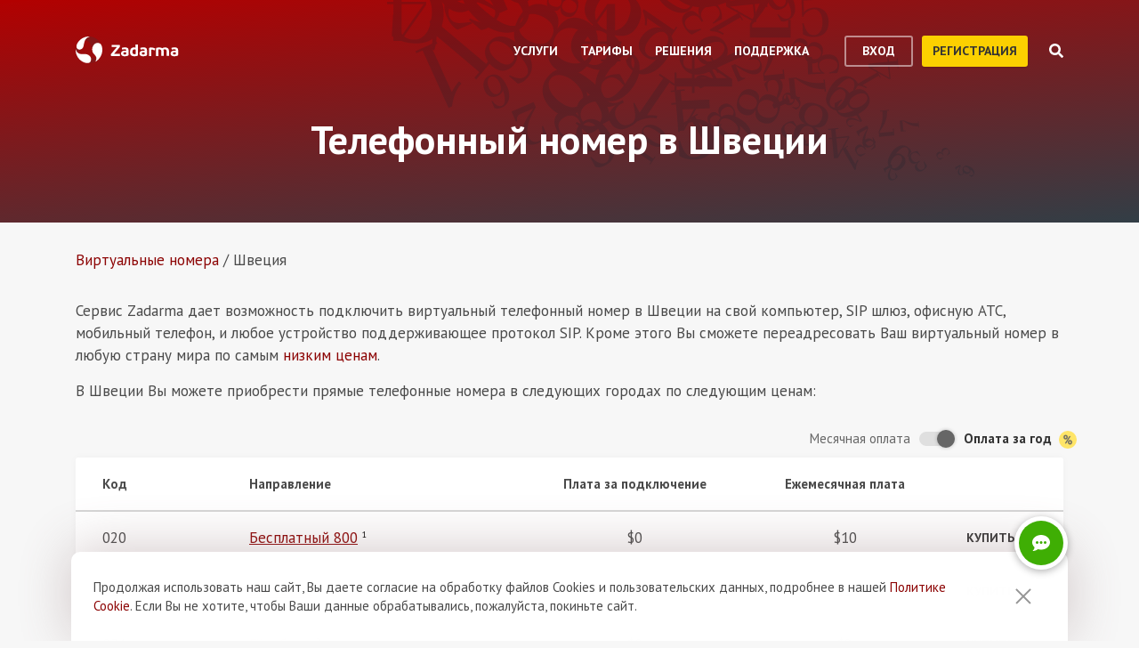

--- FILE ---
content_type: text/html; charset=utf-8
request_url: https://zadarma.com/ru/tariffs/numbers/sweden/
body_size: 17600
content:
<!DOCTYPE html>
<html lang="ru" class="no-js">
<head>
    <meta charset="utf-8">
    <meta http-equiv="X-UA-Compatible" content="IE=edge">
    <meta name='viewport' content='width=device-width, initial-scale=1.0, maximum-scale=5.0'>
    <title>Виртуальный телефонный номер в Швеции</title>
    <meta name="description" content="Купить виртуальный телефонный номер в Швеции на выгодных условиях: мгновенное подключение и бесплатная облачная АТС">
    
    <link rel="canonical" href="https://zadarma.com/ru/tariffs/numbers/sweden/"/>

    <meta property="og:site_name" content="Zadarma.com"/>
<meta property="og:url" content="https://zadarma.com/ru/tariffs/numbers/sweden/" />
<meta property="og:title" content="Виртуальный телефонный номер в Швеции" />
    <meta property="og:image" content="https://zadarma.com/images/content/news/zadarma_300_200.png?v2" />
<meta property="og:description" content="Купить виртуальный телефонный номер в Швеции на выгодных условиях: мгновенное подключение и бесплатная облачная АТС"/>


    
<link rel="shortcut icon" href="/v2/img/favicon/favicon.ico">
<link rel="icon" type="image/svg+xml" href="/v2/img/favicon/favicon.svg">
<link rel="icon" type="image/png" href="/v2/img/favicon/favicon.png">
<link rel="apple-touch-icon" sizes="76x76" href="/v2/img/favicon/apple-touch-icon-76x76.png">
<link rel="apple-touch-icon" sizes="120x120" href="/v2/img/favicon/apple-touch-icon-120x120.png">
<link rel="apple-touch-icon" sizes="152x152" href="/v2/img/favicon/apple-touch-icon-152x152.png">
<link rel="apple-touch-icon" sizes="180x180" href="/v2/img/favicon/apple-touch-icon.png">
<link rel="icon" type="image/png" sizes="192x192" href="/v2/img/favicon/android-chrome-192x192.png">
<link rel="icon" type="image/png" sizes="194x194" href="/v2/img/favicon/favicon-194x194.png">
<link rel="icon" type="image/png" sizes="32x32" href="/v2/img/favicon/favicon-32x32.png">
<link rel="icon" type="image/png" sizes="16x16" href="/v2/img/favicon/favicon-16x16.png">
<meta name="msapplication-TileColor" content="#c50908">
<meta name="msapplication-TileImage" content="/v2/img/favicon/mstile-144x144.png">
<meta name="msapplication-config" content="/browserconfig.xml">
<meta name="theme-color" content="#ffffff">
<link rel="manifest" href="/manifest.json">

        <link rel="alternate" href="https://zadarma.com/en/tariffs/numbers/sweden/" hreflang="en" />
    <link rel="alternate" href="https://zadarma.com/es/tariffs/numbers/sweden/" hreflang="es" />
    <link rel="alternate" href="https://zadarma.com/de/tariffs/numbers/sweden/" hreflang="de" />
    <link rel="alternate" href="https://zadarma.com/pl/tariffs/numbers/sweden/" hreflang="pl" />
    <link rel="alternate" href="https://zadarma.com/ru/tariffs/numbers/sweden/" hreflang="ru" />
    <link rel="alternate" href="https://zadarma.com/ua/tariffs/numbers/sweden/" hreflang="uk" />
    <link rel="alternate" href="https://zadarma.com/fr/tarifs/numeros/sweden/" hreflang="fr" />
    <link rel="alternate" href="https://zadarma.com/pt/tariffs/numbers/sweden/" hreflang="pt" />

    <meta name="apple-mobile-web-app-title" content="Zadarma.com">
    <meta name="application-name" content="Zadarma.com">

    <meta name="msvalidate.01" content="C4597AF2090AADD499ABF70BECF27EF1">

    <link rel="preload" href="https://fonts.googleapis.com/css?family=PT+Sans:400,700&display=swap" as="style" onload="this.onload=null;this.rel='stylesheet'">
    <noscript><link rel="stylesheet" href="https://fonts.googleapis.com/css?family=PT+Sans:400,700&display=swap"></noscript>
    <link rel="stylesheet" href="https://stackpath.bootstrapcdn.com/font-awesome/4.7.0/css/font-awesome.min.css" integrity="sha384-wvfXpqpZZVQGK6TAh5PVlGOfQNHSoD2xbE+QkPxCAFlNEevoEH3Sl0sibVcOQVnN" crossorigin="anonymous">

    <link rel="stylesheet" href="/v2/css/site.combined.min.css?ver=8b2ca321269c440d19433250769706c7">

    <script>
        document.documentElement.classList.remove('no-js');
        var site_language = 'ru';
        var waryDomains = [];
        var reCaptchaSiteKey = '6LfukT8kAAAAAPprrDQYthi1lcx21KGPhWlN7IYP';
        var personalAreaDomain = 'my.zadarma.com';
        var newSitePath = '/v2/';
        var isLocal = '';
        var lStatus = false;
        var rnStatus = false;
        var brand_id = 1;
    </script>

    <script type="application/ld+json">
{
  "@context": "https://schema.org",
  "@graph":
[
    {
            "@type": "Product",
            "name": "Виртуальный телефонный номер в Швеции",
            "image": ["https://zadarma.com/images/content/news/zadarma_300_200.png?v2"],
            "description": "Купить виртуальный телефонный номер в Швеции на выгодных условиях: мгновенное подключение и бесплатная облачная АТС",
            "brand":
              { "@type": "Brand", "name": "Zadarma" }
            ,
                            "offers": {
              "@type": "AggregateOffer",
              "url": "https://zadarma.com/ru/tariffs/numbers/sweden/",
              "priceCurrency": "EUR",
                                "lowPrice": 1.6,                "highPrice": 2,                
              "itemCondition": "https://schema.org/NewCondition"
            }
            }
]
}
</script>


    <script>
    let data = JSON.parse(localStorage.getItem('ref_history') || "[]");

    let curPage = location.protocol + '//' + location.host + location.pathname;
    let regexp = RegExp('^http.*/../$');

    if(!regexp.test(curPage)) {
        data.push({
            time: new Date(),
            page: curPage
        });
    }

    localStorage.setItem('ref_history', JSON.stringify(data));
</script>

        <script id="gtag_placeholder">
      /* Google Tag Manager */
        (function () {
          let getCookieFromDocument = (cname) => {
            const name = cname + "=";
            const ca = document.cookie.split(';');
            for (let i = 0; i < ca.length; i++) {
              let c = ca[i];
              while (c.charAt(0) == ' ') c = c.substring(1);
              if (c.indexOf(name) == 0) return c.substring(name.length, c.length);
            }
            return false;
          };
          let europe_iso = ["VA","SM","SL","SK","SJ","SI","SE","RS","RO","PT","PL","NO","NL","MT","MK","ME","MD","MC","LV","LU","LT","LI","IT","IS","IM","IE","HU","HR","GR","GI","GB","FR","FO","FI","ES","EL","EE","DK","DE","CZ","CY","CH","BG","BE","BA","AX","AT","AL","AD"];
          let originCountryIso = decodeURIComponent(getCookieFromDocument('country')).toUpperCase();
          let cookieConfirm = getCookieFromDocument('cookieConfirn');
          let showGtag = () => {
            let cookieNoticeType = europe_iso.includes(originCountryIso) ? 'eu' : 'non_eu'
            return 'non_eu' === cookieNoticeType || 'Agree' === cookieConfirm
          }

          const element = document.createElement('script');
          element.innerHTML = `(function(w,d,s,l,i){w[l]=w[l]||[];w[l].push({'gtm.start':
                    new Date().getTime(),event:'gtm.js'});var f=d.getElementsByTagName(s)[0],
                j=d.createElement(s),dl=l!='dataLayer'?'&l='+l:'';j.async=true;j.src=
                'https://www.googletagmanager.com/gtm.js?id='+i+dl;f.parentNode.insertBefore(j,f);
            })(window,document,'script','dataLayer','GTM-N9T9X3');`
            
          if (showGtag()) {
            document.head.appendChild(element);
          }
        })();
      /* End Google Tag Manager */
    </script>
    

</head>

<body >

      <!-- Google Tag Manager (noscript) -->
    <!-- <noscript><iframe src="https://www.googletagmanager.com/ns.html?id=GTM-N9T9X3"
                      height="0" width="0" style="display:none;visibility:hidden"></iframe></noscript> -->
    <!-- End Google Tag Manager (noscript) -->


<script>
    var userInterfaceLang = 'ru';
</script>
<header class="main-header ">
    <div class="container">
        <div class="row header-top-line">
            <div class="col header-logo">
                <a href="/ru/">
                    <img class="main-logo" src="/v2/img/logo.svg" width="116" height="30" alt="zadarma logo">
                </a>
            </div>
            <div class="col-lg-10 header-menu-container">
                <div class="header-menu dropdown-main-header">
    <ul class="header-menu__list">
                    <li class="header-menu__list__item" data-sub="services" >
                <span class="header-menu__list__item__name">Услуги</span>
            </li>
                    <li class="header-menu__list__item" data-sub="rates" data-visability="checkBannedCountries">
                <span class="header-menu__list__item__name">Тарифы</span>
            </li>
                    <li class="header-menu__list__item" data-sub="solutions" >
                <span class="header-menu__list__item__name">Решения</span>
            </li>
                    <li class="header-menu__list__item" data-sub="support" >
                <span class="header-menu__list__item__name">Поддержка</span>
            </li>
            </ul>
    <div class="dropdown-holder">
        <div class="dropdown__arrow"></div>
        <div class="dropdown__bg"></div>
        <div class="dropdown__wrap">

                    <div id="services" class="dropdown-menu" data-sub="services">
                <div class="dropdown-menu__content">
                                            <div class="header-submenu__column">
                                                            <div class="column-header" >
                                                                        <a href="/ru/services/calls/"  class="submenu__header">
                                        <img src="/v2/img/header-drops/_collection.svg#phone-ico" alt="Звонки">Звонки
                                    </a>
                                                                    </div>

                                
                                <ul class="submenu__list" >
                                                                                <li class="submenu__list__item">
                                                <a href="/ru/services/calls/from-computer/"
                                                   class=""> Программы для звонков</a>
                                            </li>
                                                                                        <li class="submenu__list__item">
                                                <a href="/ru/services/calls/sip-trunk/"
                                                   class=""> SIP-trunk</a>
                                            </li>
                                                                                        <li class="submenu__list__item">
                                                <a href="/ru/services/hlr/"
                                                   class=""> Актуализация базы (HLR запросы)</a>
                                            </li>
                                                                            </ul>
                                                            <div class="column-header" >
                                                                        <a href="/ru/services/numbers/"  class="submenu__header">
                                        <img src="/v2/img/header-drops/_collection.svg#eight-ico" alt="Телефонные номера">Телефонные номера
                                    </a>
                                                                    </div>

                                
                                <ul class="submenu__list" >
                                                                                <li class="submenu__list__item">
                                                <a href="/ru/services/numbers/forwarding/"
                                                   class=""> Переадресация входящих звонков</a>
                                            </li>
                                                                                        <li class="submenu__list__item">
                                                <a href="/ru/services/numbers/mnp/"
                                                   class=""> Перенос номера</a>
                                            </li>
                                                                            </ul>
                                                            <div class="column-header" >
                                                                        <a href="/ru/services/sms/"  class="submenu__header">
                                        <img src="/v2/img/header-drops/_collection.svg#sms-ico" alt="SMS">SMS
                                    </a>
                                                                    </div>

                                
                                <ul class="submenu__list" >
                                                                    </ul>
                                                    </div>
                                            <div class="header-submenu__column">
                                                            <div class="column-header" >
                                                                        <a href="/ru/services/pbx/"  class="submenu__header">
                                        <img src="/v2/img/header-drops/_collection.svg#virtual-ats-ico" alt="Виртуальная АТС">Виртуальная АТС
                                    </a>
                                                                    </div>

                                                                    <div class="submenu__description">Бесплатное решение, которое позволит создать виртуальный офис за 5 минут</div>
                                
                                <ul class="submenu__list" >
                                                                    </ul>
                                                            <div class="column-header" >
                                                                        <a href="/ru/services/crm/"  class="submenu__header">
                                        <img src="/v2/img/header-drops/_collection.svg#crm-icon" alt="CRM">CRM
                                    </a>
                                                                    </div>

                                                                    <div class="submenu__description">Teamsale CRM — бесплатная многофункциональная система управления взаимоотношениями с клиентами.</div>
                                
                                <ul class="submenu__list" >
                                                                    </ul>
                                                            <div class="column-header" >
                                                                        <a href="/ru/services/calltracking/"  class="submenu__header">
                                        <img src="/v2/img/header-drops/_collection.svg?v=0.2#calltracking" alt="Коллтрекинг">Коллтрекинг
                                    </a>
                                                                    </div>

                                
                                <ul class="submenu__list" >
                                                                    </ul>
                                                            <div class="column-header" >
                                                                        <a href="/ru/services/esim/"  class="submenu__header">
                                        <img src="/v2/img/header-drops/_collection.svg?v=1#esim" alt="eSIM для интернета">eSIM для интернета
                                    </a>
                                                                    </div>

                                
                                <ul class="submenu__list" >
                                                                    </ul>
                                                    </div>
                                            <div class="header-submenu__column">
                                                            <div class="column-header" >
                                                                        <a href="/ru/services/ai-voice-agent/"  class="submenu__header">
                                        <img src="/v2/img/header-drops/_collection.svg?v=0.21#ai_agent" alt="ИИ-агент">ИИ-агент
                                    </a>
                                                                    </div>

                                                                    <div class="submenu__description">Виртуальный ИИ-оператор работает 24/7</div>
                                
                                <ul class="submenu__list" >
                                                                    </ul>
                                                            <div class="column-header" >
                                                                        <a href="/ru/services/speech-analytics/"  class="submenu__header">
                                        <img src="/v2/img/header-drops/_collection.svg?v=0.2#speech_analytics" alt="ИИ-аналитика речи">ИИ-аналитика речи
                                    </a>
                                                                    </div>

                                
                                <ul class="submenu__list" >
                                                                    </ul>
                                                            <div class="column-header" >
                                                                        <a href="/ru/services/callback/"  class="submenu__header">
                                        <img src="/v2/img/header-drops/_collection.svg#widget-ico" alt="Виджет обратного звонка">Виджет обратного звонка
                                    </a>
                                                                    </div>

                                
                                <ul class="submenu__list" >
                                                                    </ul>
                                                            <div class="column-header" >
                                                                        <a href="/ru/services/video-conferencing/"  class="submenu__header">
                                        <img src="/v2/img/header-drops/_collection.svg#videoconf-ico" alt="Видеоконференция">Видеоконференция
                                    </a>
                                                                    </div>

                                
                                <ul class="submenu__list" >
                                                                    </ul>
                                                            <div class="column-header" >
                                                                        <a href="/ru/services/click-to-call/"  class="submenu__header">
                                        <img src="/v2/img/header-drops/_collection.svg?v=0.2#callme_widget" alt="Кнопка “Позвонить нам”">Кнопка “Позвонить нам”
                                    </a>
                                                                    </div>

                                
                                <ul class="submenu__list" >
                                                                    </ul>
                                                    </div>
                                    </div>
            </div>
                    <div id="rates" class="dropdown-menu" data-sub="rates">
                <div class="dropdown-menu__content">
                                            <div class="header-submenu__column">
                                                            <div class="column-header" >
                                                                        <a href="/ru/tariffs/plans/"  class="submenu__header">
                                        <img src="/v2/img/header-drops/_collection.svg#virtual-ats-ico" alt="Тарифные пакеты">Тарифные пакеты
                                    </a>
                                                                    </div>

                                
                                <ul class="submenu__list" >
                                                                    </ul>
                                                            <div class="column-header" >
                                                                        <a href="/ru/tariffs/numbers/"  class="submenu__header">
                                        <img src="/v2/img/header-drops/_collection.svg#eight-ico" alt="Телефонные номера">Телефонные номера
                                    </a>
                                                                    </div>

                                
                                <ul class="submenu__list" >
                                                                    </ul>
                                                            <div class="column-header" >
                                                                        <a href="/ru/tariffs/calls/"  class="submenu__header">
                                        <img src="/v2/img/header-drops/_collection.svg#phone-ico" alt="Звонки">Звонки
                                    </a>
                                                                    </div>

                                
                                <ul class="submenu__list" >
                                                                    </ul>
                                                            <div class="column-header" >
                                                                        <a href="/ru/tariffs/sms/"  class="submenu__header">
                                        <img src="/v2/img/header-drops/_collection.svg#sms-ico" alt="SMS">SMS
                                    </a>
                                                                    </div>

                                
                                <ul class="submenu__list" >
                                                                    </ul>
                                                    </div>
                                    </div>
            </div>
                    <div id="solutions" class="dropdown-menu" data-sub="solutions">
                <div class="dropdown-menu__content">
                                            <div class="header-submenu__column">
                                                            <div class="column-header" >
                                                                        <a href="/ru/solutions/corporate/"  class="submenu__header">
                                        <img src="/v2/img/header-drops/_collection.svg#corporate-ico" alt="Корпоративное подключение">Корпоративное подключение
                                    </a>
                                                                    </div>

                                
                                <ul class="submenu__list" >
                                                                    </ul>
                                                            <div class="column-header" >
                                                                        <a href="/ru/solutions/partners/"  class="submenu__header">
                                        <img src="/v2/img/header-drops/_collection.svg#partners-ico" alt="Партнерская программа">Партнерская программа
                                    </a>
                                                                    </div>

                                
                                <ul class="submenu__list" >
                                                                    </ul>
                                                            <div class="column-header" >
                                                                        <a href="/ru/solutions/integrations/"  class="submenu__header">
                                        <img src="/v2/img/header-drops/_collection.svg#integrations-ico" alt="Интеграции">Интеграции
                                    </a>
                                                                    </div>

                                
                                <ul class="submenu__list" >
                                                                    </ul>
                                                    </div>
                                            <div class="header-submenu__column">
                                                            <div class="column-header" >
                                                                        <span class="submenu__header">
                                        <img src="/v2/img/header-drops/_collection.svg#persones-ico" alt="Для кого">Для кого
                                    </span>
                                                                    </div>

                                
                                <ul class="submenu__list" >
                                                                                <li class="submenu__list__item">
                                                <a href="/ru/services/calls/"
                                                   class=""> Малый бизнес<br>
Коллцентры<br>
Крупные корпорации</a>
                                            </li>
                                                                                        <li class="submenu__list__item">
                                                <a href="/ru/solutions/remote-work/"
                                                   class=""> Удаленная работа</a>
                                            </li>
                                                                            </ul>
                                                    </div>
                                    </div>
            </div>
                    <div id="support" class="dropdown-menu" data-sub="support">
                <div class="dropdown-menu__content">
                                            <div class="header-submenu__column">
                                                            <div class="column-header" >
                                                                        <a href="/ru/support/instructions/"  class="submenu__header">
                                        <img src="/v2/img/header-drops/_collection.svg#manuals-ico" alt="Инструкции по настройке">Инструкции по настройке
                                    </a>
                                                                    </div>

                                
                                <ul class="submenu__list" >
                                                                    </ul>
                                                            <div class="column-header" >
                                                                        <a href="/ru/support/faq/"  class="submenu__header">
                                        <img src="/v2/img/header-drops/_collection.svg#faq-ico" alt="Вопросы и ответы">Вопросы и ответы
                                    </a>
                                                                    </div>

                                
                                <ul class="submenu__list" >
                                                                    </ul>
                                                            <div class="column-header" >
                                                                        <a href="/ru/support/api/"  class="submenu__header">
                                        <img src="/v2/img/header-drops/_collection.svg#integrations-ico" alt="API">API
                                    </a>
                                                                    </div>

                                
                                <ul class="submenu__list" >
                                                                    </ul>
                                                    </div>
                                            <div class="header-submenu__column">
                                                            <div class="column-header" data-visability="checkBannedCountries">
                                                                            <a rel="nofollow" class="submenu__header" onclick="window.toggleChat()">
                                            <img src="/v2/img/chat-ico.svg" alt="Онлайн чат">Онлайн чат
                                        </a>
                                                                    </div>

                                
                                <ul class="submenu__list" data-visability="checkBannedCountries">
                                                                    </ul>
                                                            <div class="column-header" data-visability="checkBannedCountries">
                                                                            <div class="is-user hidden">
                                            <a rel="nofollow" href="https://my.zadarma.com/lang/ru/?p=/tickets/" class="submenu__header">
                                                <img src="/v2/img/header-drops/_collection.svg#support-ico" alt="Связаться с нами">Связаться с нами
                                            </a>
                                        </div>
                                        <div class="is-guest">
                                            <a rel="nofollow" href="https://my.zadarma.com/lang/ru/?p=/tickets/create/" class="submenu__header">
                                                <img src="/v2/img/header-drops/_collection.svg#support-ico" alt="Связаться с нами">Связаться с нами
                                            </a>
                                        </div>
                                                                    </div>

                                
                                <ul class="submenu__list" data-visability="checkBannedCountries">
                                                                    </ul>
                                                            <div class="column-header" >
                                                                        <a href="/ru/blog/"  class="submenu__header">
                                        <img src="/v2/img/header-drops/_collection.svg#blog-ico" alt="Блог">Блог
                                    </a>
                                                                    </div>

                                
                                <ul class="submenu__list" >
                                                                    </ul>
                                                    </div>
                                    </div>
            </div>
                </div>
    </div>
</div>

                <div class="header-buttons is-guest">
                    <button class="btn btn-empty auth-button" data-visability="checkBannedCountries">
                        вход
                    </button>
                    <form action="/ru/registration/" method="post" data-visability="checkBannedCountries">
                        <button type="submit" class="btn btn-default">
                            регистрация
                        </button>
                    </form>
                    <div class="header-login-form login-block">

    <form action="https://my.zadarma.com/auth/" method="post" class="main-site-login-form">
                <div class="material-container material-input">
            <div class="m-placeholder">
                <div class="m-placeholder__text">
                    Электронная почта
                </div>
            </div>
            <input class="m-input" type="email" name="email" title="Электронная почта" required>
        </div>

        <div class="material-container material-input">
            <div class="m-placeholder">
                <div class="m-placeholder__text">
                    Пароль
                </div>
            </div>
            <input class="m-input" type="password" name="password" title="Пароль" required>
        </div>

        <div class="material-container material-input">
            <div class="input-holder captcha-row" style="padding-bottom:0;display:none;" data-vendor="Recaptcha" data-block="login" data-lang="ru"  data-status="disabled" data-size="compact">
                <label>form_captcha:</label>
                <div class="input-holder captcha-content" style="padding-bottom: 0;" data-counter="0"></div>
                <input type="hidden" class="captcha-cs" name="" value="">
            </div>
        </div>

        <div class="custom-form__check-link">
            <a href="https://my.zadarma.com/lostpass/" class="link link--red link-underline" rel="nofollow">
                Забыли пароль?
            </a>
        </div>

        <button class="btn btn-default btn-default-large btn-enter" type="submit" onclick="this.disabled=true;this.form.submit()">Войти</button>

    </form>

</div>

                </div>

                <div class="header-buttons is-user hidden">
                    <form action="https://my.zadarma.com/" method="post">
                        <button type="submit" class="btn btn-default" rel="nofollow">
                            Перейти в личный кабинет
                        </button>
                    </form>
                    <button class="btn btn-empty btn-exit" data-type="btn-exit" type="button" onclick="ajaxLogout()">
                        Выход
                    </button>
                </div>

                <div class="header-search">
                    <div class="header-search__overlay"></div>
                    <div class="header-search__button"></div>
                    <div class="header-search__field-block">
                        <div class="header-search__field-wrapper">
                            <input type="text" id="zHeaderSearchField" placeholder="Что ищем?" class="header-search__field">
                            <label for="zHeaderSearchField" class="invisible-elem">Что ищем?</label>
                            <div class="header-search__close-icon"></div>
                        </div>
                        <div class="header-search__result-block d-none">
                            <div class="header-search__result-block-load-animation"></div>
                            <div class="header-search__query-results header-search__centered-block">
                                <div class="header-search__items-block">
                                </div>
                                <div class="header-search__all-results"><a href="">Показать все результаты</a></div>
                            </div>
                        </div>
                    </div>
                </div>
            </div>

            <div class="col toggle-mobile-header-menu">
                <span></span>
                <span></span>
                <span></span>
            </div>

            <div class="mobile-header-menu">
                <ul class="container mobile-header-menu__list">
                            <li class="mobile-header-menu__list__item" data-position="0" >
            <div class="mobile-header-menu__list__item__name" href="services">Услуги</div>

            <div class="mobile-dropdown-content">
                                    <div class="header-submenu__column">
                                                        <div class="column-header">
                                    <a href="/ru/services/calls/"  class="submenu__header">
                                        <img src="/v2/img/header-drops/_collection.svg#phone-ico" alt="Звонки">Звонки
                                    </a>
                                </div>
                            
                            <ul class="submenu__list" >
                                                                        <li class="submenu__list__item">
                                            <a href="/ru/services/calls/from-computer/"
                                               class="">Программы для звонков</a>
                                        </li>
                                                                            <li class="submenu__list__item">
                                            <a href="/ru/services/calls/sip-trunk/"
                                               class="">SIP-trunk</a>
                                        </li>
                                                                            <li class="submenu__list__item">
                                            <a href="/ru/services/hlr/"
                                               class="">Актуализация базы (HLR запросы)</a>
                                        </li>
                                                                </ul>
                                                        <div class="column-header">
                                    <a href="/ru/services/numbers/"  class="submenu__header">
                                        <img src="/v2/img/header-drops/_collection.svg#eight-ico" alt="Телефонные номера">Телефонные номера
                                    </a>
                                </div>
                            
                            <ul class="submenu__list" >
                                                                        <li class="submenu__list__item">
                                            <a href="/ru/services/numbers/forwarding/"
                                               class="">Переадресация входящих звонков</a>
                                        </li>
                                                                            <li class="submenu__list__item">
                                            <a href="/ru/services/numbers/mnp/"
                                               class="">Перенос номера</a>
                                        </li>
                                                                </ul>
                                                        <div class="column-header">
                                    <a href="/ru/services/sms/"  class="submenu__header">
                                        <img src="/v2/img/header-drops/_collection.svg#sms-ico" alt="SMS">SMS
                                    </a>
                                </div>
                            
                            <ul class="submenu__list" >
                                                            </ul>
                                            </div>
                                    <div class="header-submenu__column">
                                                        <div class="column-header">
                                    <a href="/ru/services/pbx/"  class="submenu__header">
                                        <img src="/v2/img/header-drops/_collection.svg#virtual-ats-ico" alt="Виртуальная АТС">Виртуальная АТС
                                    </a>
                                </div>
                                                            <div class="submenu__description">Бесплатное решение, которое позволит создать виртуальный офис за 5 минут</div>
                            
                            <ul class="submenu__list" >
                                                            </ul>
                                                        <div class="column-header">
                                    <a href="/ru/services/crm/"  class="submenu__header">
                                        <img src="/v2/img/header-drops/_collection.svg#crm-icon" alt="CRM">CRM
                                    </a>
                                </div>
                                                            <div class="submenu__description">Teamsale CRM — бесплатная многофункциональная система управления взаимоотношениями с клиентами.</div>
                            
                            <ul class="submenu__list" >
                                                            </ul>
                                                        <div class="column-header">
                                    <a href="/ru/services/calltracking/"  class="submenu__header">
                                        <img src="/v2/img/header-drops/_collection.svg?v=0.2#calltracking" alt="Коллтрекинг">Коллтрекинг
                                    </a>
                                </div>
                            
                            <ul class="submenu__list" >
                                                            </ul>
                                                        <div class="column-header">
                                    <a href="/ru/services/esim/"  class="submenu__header">
                                        <img src="/v2/img/header-drops/_collection.svg?v=1#esim" alt="eSIM для интернета">eSIM для интернета
                                    </a>
                                </div>
                            
                            <ul class="submenu__list" >
                                                            </ul>
                                            </div>
                                    <div class="header-submenu__column">
                                                        <div class="column-header">
                                    <a href="/ru/services/ai-voice-agent/"  class="submenu__header">
                                        <img src="/v2/img/header-drops/_collection.svg?v=0.21#ai_agent" alt="ИИ-агент">ИИ-агент
                                    </a>
                                </div>
                                                            <div class="submenu__description">Виртуальный ИИ-оператор работает 24/7</div>
                            
                            <ul class="submenu__list" >
                                                            </ul>
                                                        <div class="column-header">
                                    <a href="/ru/services/speech-analytics/"  class="submenu__header">
                                        <img src="/v2/img/header-drops/_collection.svg?v=0.2#speech_analytics" alt="ИИ-аналитика речи">ИИ-аналитика речи
                                    </a>
                                </div>
                            
                            <ul class="submenu__list" >
                                                            </ul>
                                                        <div class="column-header">
                                    <a href="/ru/services/callback/"  class="submenu__header">
                                        <img src="/v2/img/header-drops/_collection.svg#widget-ico" alt="Виджет обратного звонка">Виджет обратного звонка
                                    </a>
                                </div>
                            
                            <ul class="submenu__list" >
                                                            </ul>
                                                        <div class="column-header">
                                    <a href="/ru/services/video-conferencing/"  class="submenu__header">
                                        <img src="/v2/img/header-drops/_collection.svg#videoconf-ico" alt="Видеоконференция">Видеоконференция
                                    </a>
                                </div>
                            
                            <ul class="submenu__list" >
                                                            </ul>
                                                        <div class="column-header">
                                    <a href="/ru/services/click-to-call/"  class="submenu__header">
                                        <img src="/v2/img/header-drops/_collection.svg?v=0.2#callme_widget" alt="Кнопка “Позвонить нам”">Кнопка “Позвонить нам”
                                    </a>
                                </div>
                            
                            <ul class="submenu__list" >
                                                            </ul>
                                            </div>
                            </div>
        </li>
            <li class="mobile-header-menu__list__item" data-position="1" data-visability="checkBannedCountries">
            <div class="mobile-header-menu__list__item__name" href="tariffs">Тарифы</div>

            <div class="mobile-dropdown-content">
                                    <div class="header-submenu__column">
                                                        <div class="column-header">
                                    <a href="/ru/tariffs/plans/"  class="submenu__header">
                                        <img src="/v2/img/header-drops/_collection.svg#virtual-ats-ico" alt="Тарифные пакеты">Тарифные пакеты
                                    </a>
                                </div>
                            
                            <ul class="submenu__list" >
                                                            </ul>
                                                        <div class="column-header">
                                    <a href="/ru/tariffs/numbers/"  class="submenu__header">
                                        <img src="/v2/img/header-drops/_collection.svg#eight-ico" alt="Телефонные номера">Телефонные номера
                                    </a>
                                </div>
                            
                            <ul class="submenu__list" >
                                                            </ul>
                                                        <div class="column-header">
                                    <a href="/ru/tariffs/calls/"  class="submenu__header">
                                        <img src="/v2/img/header-drops/_collection.svg#phone-ico" alt="Звонки">Звонки
                                    </a>
                                </div>
                            
                            <ul class="submenu__list" >
                                                            </ul>
                                                        <div class="column-header">
                                    <a href="/ru/tariffs/sms/"  class="submenu__header">
                                        <img src="/v2/img/header-drops/_collection.svg#sms-ico" alt="SMS">SMS
                                    </a>
                                </div>
                            
                            <ul class="submenu__list" >
                                                            </ul>
                                            </div>
                            </div>
        </li>
            <li class="mobile-header-menu__list__item" data-position="2" >
            <div class="mobile-header-menu__list__item__name" href="solutions">Решения</div>

            <div class="mobile-dropdown-content">
                                    <div class="header-submenu__column">
                                                        <div class="column-header">
                                    <a href="/ru/solutions/corporate/"  class="submenu__header">
                                        <img src="/v2/img/header-drops/_collection.svg#corporate-ico" alt="Корпоративное подключение">Корпоративное подключение
                                    </a>
                                </div>
                            
                            <ul class="submenu__list" >
                                                            </ul>
                                                        <div class="column-header">
                                    <a href="/ru/solutions/partners/"  class="submenu__header">
                                        <img src="/v2/img/header-drops/_collection.svg#partners-ico" alt="Партнерская программа">Партнерская программа
                                    </a>
                                </div>
                            
                            <ul class="submenu__list" >
                                                            </ul>
                                                        <div class="column-header">
                                    <a href="/ru/solutions/integrations/"  class="submenu__header">
                                        <img src="/v2/img/header-drops/_collection.svg#integrations-ico" alt="Интеграции">Интеграции
                                    </a>
                                </div>
                            
                            <ul class="submenu__list" >
                                                            </ul>
                                            </div>
                                    <div class="header-submenu__column">
                                                        <div class="column-header">
                                    <span class="submenu__header">
                                        <img src="/v2/img/header-drops/_collection.svg#persones-ico" alt="Для кого">Для кого
                                    </span>
                                </div>
                            
                            <ul class="submenu__list" >
                                                                        <li class="submenu__list__item">
                                            <a href="/ru/services/calls/"
                                               class="">Малый бизнес<br>
Коллцентры<br>
Крупные корпорации</a>
                                        </li>
                                                                            <li class="submenu__list__item">
                                            <a href="/ru/solutions/remote-work/"
                                               class="">Удаленная работа</a>
                                        </li>
                                                                </ul>
                                            </div>
                            </div>
        </li>
            <li class="mobile-header-menu__list__item" data-position="3" >
            <div class="mobile-header-menu__list__item__name" href="support">Поддержка</div>

            <div class="mobile-dropdown-content">
                                    <div class="header-submenu__column">
                                                        <div class="column-header">
                                    <a href="/ru/support/instructions/"  class="submenu__header">
                                        <img src="/v2/img/header-drops/_collection.svg#manuals-ico" alt="Инструкции по настройке">Инструкции по настройке
                                    </a>
                                </div>
                            
                            <ul class="submenu__list" >
                                                            </ul>
                                                        <div class="column-header">
                                    <a href="/ru/support/faq/"  class="submenu__header">
                                        <img src="/v2/img/header-drops/_collection.svg#faq-ico" alt="Вопросы и ответы">Вопросы и ответы
                                    </a>
                                </div>
                            
                            <ul class="submenu__list" >
                                                            </ul>
                                                        <div class="column-header">
                                    <a href="/ru/support/api/"  class="submenu__header">
                                        <img src="/v2/img/header-drops/_collection.svg#integrations-ico" alt="API">API
                                    </a>
                                </div>
                            
                            <ul class="submenu__list" >
                                                            </ul>
                                            </div>
                                    <div class="header-submenu__column">
                                                       <div class="column-header" data-visability="checkBannedCountries">
                                   <a rel="nofollow" class="submenu__header" onclick="window.toggleChat()">
                                       <object data="/v2/img/chat-ico.svg" type="image/svg+xml">Онлайн чат</object>Онлайн чат
                                   </a>
                                </div>
                            
                            <ul class="submenu__list" data-visability="checkBannedCountries">
                                                            </ul>
                                                      <div class="column-header" data-visability="checkBannedCountries">
                                <div class="is-user hidden">
                                    <a rel="nofollow" href="https://my.zadarma.com/lang/ru/?p=/tickets/" class="submenu__header">
                                        <img src="/v2/img/header-drops/_collection.svg#support-ico" alt="Связаться с нами">&nbsp;Связаться с нами
                                    </a>
                                </div>
                                <div class="is-guest">
                                    <a rel="nofollow" href="https://my.zadarma.com/lang/ru/?p=/tickets/create/" class="submenu__header ">
                                        <img src="/v2/img/header-drops/_collection.svg#support-ico" alt="Связаться с нами">&nbsp;Связаться с нами
                                    </a>
                                </div>
                              </div>
                            
                            <ul class="submenu__list" data-visability="checkBannedCountries">
                                                            </ul>
                                                        <div class="column-header">
                                    <a href="/ru/blog/"  class="submenu__header">
                                        <img src="/v2/img/header-drops/_collection.svg#blog-ico" alt="Блог">Блог
                                    </a>
                                </div>
                            
                            <ul class="submenu__list" >
                                                            </ul>
                                            </div>
                            </div>
        </li>
    
                    <li class="mobile-header-menu__list__item is-guest" data-position="4" data-visability="checkBannedCountries">
                        <div class="mobile-header-menu__list__item__name"
                             href="https://my.zadarma.com/auth/?language=ru"
                             rel="nofollow">
                            вход
                        </div>
                        <div class="mobile-dropdown-content">

    <div class="header-submenu__column">

        <form action="https://my.zadarma.com/auth/" method="post" class="main-site-login-form">
                        <div class="material-container material-input">
                <div class="m-placeholder">
                    <div class="m-placeholder__text">
                        Электронная почта
                    </div>
                </div>
                <input class="m-input" type="email" name="email" title="Электронная почта" required>
            </div>

            <div class="material-container material-input">
                <div class="m-placeholder">
                    <div class="m-placeholder__text">
                        Пароль
                    </div>
                </div>
                <input class="m-input" type="password" name="password" title="Пароль" required>
            </div>

            <div class="custom-form__check-link">
                <a href="https://my.zadarma.com/lostpass/" class="link link--red link-underline" rel="nofollow">
                    Забыли пароль?
                </a>
            </div>

            <div class="material-container material-input">
                <div class="input-holder captcha-row" style="padding-bottom:0;display:none;" data-vendor="Recaptcha" data-block="login" data-lang="ru"  data-status="disabled" data-size="compact">
                    <label>form_captcha:</label>
                    <div class="input-holder captcha-content" data-counter="1" style="padding-bottom: 0;"></div>
                    <input type="hidden" class="captcha-cs" name="" value="">
                </div>
            </div>

            <button class="btn btn-default btn-default-large" type="submit" onclick="this.disabled=true;this.form.submit()">Войти</button>

        </form>

    </div>

</div>

                    </li>
                    <li class="mobile-header-menu__list__item is-guest" data-position="5" data-visability="checkBannedCountries">
                        <a class="mobile-header-menu__list__item__name"
                           href="/ru/registration/">регистрация</a>
                    </li>
                    <li class="mobile-header-menu__list__item is-user hidden" data-position="4">
                        <a href="https://my.zadarma.com/"
                           class="mobile-header-menu__list__item__name" rel="nofollow">Перейти в личный кабинет</a>
                    </li>
                    <li class="mobile-header-menu__list__item is-user hidden" data-position="5">
                        <a href="#" class="mobile-header-menu__list__item__name" data-type="btn-exit"
                           onclick="ajaxLogout()" rel="nofollow">Выход</a>
                    </li>
                </ul>
            </div>
        </div>

        
    </div>

            <section class="added-small-header tariffs-page__top">
            <div class="container">
                
                <div class="row">
                    <div class="col-lg-8 col-md-12">
                        <h1 class="h1">Телефонный номер в Швеции</h1>
                    </div>
                </div>            </div>
        </section>
    
    
</header>
<main >
        <section class="default-section tariff-country-section">
        <div class="container">
            <div class="body-text body-text--regular">
                <div class="body-text body-text--regular"> <a href="/ru/tariffs/numbers/">Виртуальные номера</a> <span>/</span>&nbsp;Швеция</div>            </div>
            <br><br>
            <div class="row">
                <div class="col-md-12 body-text body-text--regular">
                                            <p>Сервис Zadarma дает возможность подключить виртуальный телефонный номер в Швеции на свой компьютер, SIP шлюз, офисную АТС, мобильный телефон, и любое устройство поддерживающее протокол SIP. Кроме этого Вы сможете переадресовать Ваш виртуальный номер в любую страну мира по самым <a href="/ru/tariffs/calls/">низким ценам</a>.</p><p>В Швеции Вы можете приобрести прямые телефонные номера в следующих городах по следующим ценам:</p>
                                    </div>
                <!-- /.col-md-12.body-text.body-text--regular -->
                <div class="table-toggle" data-table-name="numbers">
                    <div class="toggle-controls toggle-controls-monochrome">
                        <div class="custom-toggle">
                            <input type="checkbox" id="payment-period-toggle" class="custom-toggle-input" data-target-on="year" data-target-off="month" checked="checked">
                            <label for="payment-period-toggle" class="custom-toggle-label"></label>
                            <label class="toggle-label toggle-label--off" for="payment-period-toggle">Месячная оплата</label>
                            <label class="toggle-label toggle-label--on" for="payment-period-toggle">Оплата за год <div class="mark"></div></label>
                        </div>
                    </div>
                </div>
                <div class="col-md-12">
                    <table data-table-name="numbers" class="flex-table full-width">
                        <thead>
                        <tr class="flex-table__tr">
                            <th class="flex-table__th align-left">Код</th>
                            <th class="flex-table__th align-left huge-cell">Направление</th>
                            <th class="flex-table__th huge-cell">Плата за под&shy;клю&shy;че&shy;ние</th>
                            <th class="flex-table__th">Ежемесячная плата </th>
                            <th class="flex-table__th"></th>
                        </tr>
                        </thead>
                        <tbody data-period="year" class="common">
                                                    <tr class="flex-table__tr common numbers-link">
                                <td class="flex-table__td align-left" title="+46(20)">
                                    020                                </td>
                                <td class="flex-table__td align-left huge-cell">
                                    <a class="link link--red link-underline test1"
                                       href="/ru/tariffs/numbers/sweden/toll-free/">Бесплатный 800</a>&nbsp;<span style="font-size: 10px; line-height: 10px; color: #000; position: absolute;">1</span>                                </td>
                                <td class="flex-table__td " data-show-period="month" data-changeable-currency="{'USD':'$0','EUR':'&euro;0','GBP':'&pound;0','PLN':'0 zł','UAH':'0 грн','KZT':'0 ₸'}" title="$0">$0</td><td class="flex-table__td " data-show-period="month" data-changeable-currency="{'USD':'$15','EUR':'&euro;12','GBP':'&pound;10.5','PLN':'51 zł','UAH':'450 грн','KZT':'6750 ₸'}" title="$15">$15</td><td class="flex-table__td " data-show-period="year" data-changeable-currency="{'USD':'$0','EUR':'&euro;0','GBP':'&pound;0','PLN':'0 zł','UAH':'0 грн','KZT':'0 ₸'}" title="$0">$0</td><td class="flex-table__td " data-show-period="year" data-changeable-currency="{'USD':'$10','EUR':'&euro;8','GBP':'&pound;7','PLN':'34 zł','UAH':'300 грн','KZT':'4500 ₸'}" title="$10">$10</td>                                <td class="flex-table__td">
                                    <span class="btn btn-default">Купить</span>
                                    <span class="icon-buy-cart"></span>
                                </td>
                            </tr>
                                                    <tr class="flex-table__tr common numbers-link">
                                <td class="flex-table__td align-left" title="+46(21)">
                                    021                                </td>
                                <td class="flex-table__td align-left huge-cell">
                                    <a class="link link--red link-underline test1"
                                       href="/ru/tariffs/numbers/sweden/vasteras/">Вестерос</a>&nbsp;<span style="font-size: 10px; line-height: 10px; color: #000; position: absolute;">2</span>                                </td>
                                <td class="flex-table__td " data-show-period="month" data-changeable-currency="{'USD':'$0','EUR':'&euro;0','GBP':'&pound;0','PLN':'0 zł','UAH':'0 грн','KZT':'0 ₸'}" title="$0">$0</td><td class="flex-table__td " data-show-period="month" data-changeable-currency="{'USD':'$4','EUR':'&euro;3.2','GBP':'&pound;4','PLN':'13.4 zł','UAH':'120 грн','KZT':'1800 ₸'}" title="$4">$4</td><td class="flex-table__td " data-show-period="year" data-changeable-currency="{'USD':'$0','EUR':'&euro;0','GBP':'&pound;0','PLN':'0 zł','UAH':'0 грн','KZT':'0 ₸'}" title="$0">$0</td><td class="flex-table__td " data-show-period="year" data-changeable-currency="{'USD':'$2','EUR':'&euro;1.6','GBP':'&pound;2','PLN':'6.7 zł','UAH':'60 грн','KZT':'900 ₸'}" title="$2">$2</td>                                <td class="flex-table__td">
                                    <span class="btn btn-default">Купить</span>
                                    <span class="icon-buy-cart"></span>
                                </td>
                            </tr>
                                                    <tr class="flex-table__tr common numbers-link">
                                <td class="flex-table__td align-left" title="+46(31)">
                                    031                                </td>
                                <td class="flex-table__td align-left huge-cell">
                                    <a class="link link--red link-underline test1"
                                       href="/ru/tariffs/numbers/sweden/goteborg/">Гётеборг</a>&nbsp;<span style="font-size: 10px; line-height: 10px; color: #000; position: absolute;">2</span>                                </td>
                                <td class="flex-table__td " data-show-period="month" data-changeable-currency="{'USD':'$0','EUR':'&euro;0','GBP':'&pound;0','PLN':'0 zł','UAH':'0 грн','KZT':'0 ₸'}" title="$0">$0</td><td class="flex-table__td " data-show-period="month" data-changeable-currency="{'USD':'$4','EUR':'&euro;3.2','GBP':'&pound;4','PLN':'13.4 zł','UAH':'120 грн','KZT':'1800 ₸'}" title="$4">$4</td><td class="flex-table__td " data-show-period="year" data-changeable-currency="{'USD':'$0','EUR':'&euro;0','GBP':'&pound;0','PLN':'0 zł','UAH':'0 грн','KZT':'0 ₸'}" title="$0">$0</td><td class="flex-table__td " data-show-period="year" data-changeable-currency="{'USD':'$2','EUR':'&euro;1.6','GBP':'&pound;2','PLN':'6.7 zł','UAH':'60 грн','KZT':'900 ₸'}" title="$2">$2</td>                                <td class="flex-table__td">
                                    <span class="btn btn-default">Купить</span>
                                    <span class="icon-buy-cart"></span>
                                </td>
                            </tr>
                                                    <tr class="flex-table__tr common numbers-link">
                                <td class="flex-table__td align-left" title="+46(455)">
                                    0455                                </td>
                                <td class="flex-table__td align-left huge-cell">
                                    <a class="link link--red link-underline test1"
                                       href="/ru/tariffs/numbers/sweden/karlskrona/">Карлскрона</a>&nbsp;<span style="font-size: 10px; line-height: 10px; color: #000; position: absolute;">2</span>                                </td>
                                <td class="flex-table__td " data-show-period="month" data-changeable-currency="{'USD':'$0','EUR':'&euro;0','GBP':'&pound;0','PLN':'0 zł','UAH':'0 грн','KZT':'0 ₸'}" title="$0">$0</td><td class="flex-table__td " data-show-period="month" data-changeable-currency="{'USD':'$4','EUR':'&euro;3.2','GBP':'&pound;4','PLN':'13.4 zł','UAH':'120 грн','KZT':'1800 ₸'}" title="$4">$4</td><td class="flex-table__td " data-show-period="year" data-changeable-currency="{'USD':'$0','EUR':'&euro;0','GBP':'&pound;0','PLN':'0 zł','UAH':'0 грн','KZT':'0 ₸'}" title="$0">$0</td><td class="flex-table__td " data-show-period="year" data-changeable-currency="{'USD':'$2','EUR':'&euro;1.6','GBP':'&pound;2','PLN':'6.7 zł','UAH':'60 грн','KZT':'900 ₸'}" title="$2">$2</td>                                <td class="flex-table__td">
                                    <span class="btn btn-default">Купить</span>
                                    <span class="icon-buy-cart"></span>
                                </td>
                            </tr>
                                                    <tr class="flex-table__tr common numbers-link">
                                <td class="flex-table__td align-left" title="+46(40)">
                                    040                                </td>
                                <td class="flex-table__td align-left huge-cell">
                                    <a class="link link--red link-underline test1"
                                       href="/ru/tariffs/numbers/sweden/malmo/">Мальме</a>&nbsp;<span style="font-size: 10px; line-height: 10px; color: #000; position: absolute;">2</span>                                </td>
                                <td class="flex-table__td " data-show-period="month" data-changeable-currency="{'USD':'$0','EUR':'&euro;0','GBP':'&pound;0','PLN':'0 zł','UAH':'0 грн','KZT':'0 ₸'}" title="$0">$0</td><td class="flex-table__td " data-show-period="month" data-changeable-currency="{'USD':'$4','EUR':'&euro;3.2','GBP':'&pound;4','PLN':'13.4 zł','UAH':'120 грн','KZT':'1800 ₸'}" title="$4">$4</td><td class="flex-table__td " data-show-period="year" data-changeable-currency="{'USD':'$0','EUR':'&euro;0','GBP':'&pound;0','PLN':'0 zł','UAH':'0 грн','KZT':'0 ₸'}" title="$0">$0</td><td class="flex-table__td " data-show-period="year" data-changeable-currency="{'USD':'$2','EUR':'&euro;1.6','GBP':'&pound;2','PLN':'6.7 zł','UAH':'60 грн','KZT':'900 ₸'}" title="$2">$2</td>                                <td class="flex-table__td">
                                    <span class="btn btn-default">Купить</span>
                                    <span class="icon-buy-cart"></span>
                                </td>
                            </tr>
                                                    <tr class="flex-table__tr common numbers-link">
                                <td class="flex-table__td align-left" title="+46(79)">
                                    079                                </td>
                                <td class="flex-table__td align-left huge-cell">
                                    <a class="link link--red link-underline test1"
                                       href="/ru/tariffs/numbers/sweden/mobile/">Мобильные</a>&nbsp;<span style="font-size: 10px; line-height: 10px; color: #000; position: absolute;">3</span>                                </td>
                                <td class="flex-table__td " data-show-period="month" data-changeable-currency="{'USD':'$6','EUR':'&euro;3','GBP':'&pound;2','PLN':'8 zł','UAH':'220 грн','KZT':'900 ₸'}" title="$6">$6</td><td class="flex-table__td " data-show-period="month" data-changeable-currency="{'USD':'$6','EUR':'&euro;4','GBP':'&pound;4','PLN':'16 zł','UAH':'140 грн','KZT':'1800 ₸'}" title="$6">$6</td><td class="flex-table__td " data-show-period="year" data-changeable-currency="{'USD':'$6','EUR':'&euro;3','GBP':'&pound;2','PLN':'8 zł','UAH':'220 грн','KZT':'900 ₸'}" title="$6">$6</td><td class="flex-table__td " data-show-period="year" data-changeable-currency="{'USD':'$3','EUR':'&euro;2','GBP':'&pound;2','PLN':'8 zł','UAH':'70 грн','KZT':'900 ₸'}" title="$3">$3</td>                                <td class="flex-table__td">
                                    <span class="btn btn-default">Купить</span>
                                    <span class="icon-buy-cart"></span>
                                </td>
                            </tr>
                                                    <tr class="flex-table__tr common numbers-link">
                                <td class="flex-table__td align-left" title="+46(10)">
                                    010                                </td>
                                <td class="flex-table__td align-left huge-cell">
                                    <a class="link link--red link-underline test1"
                                       href="/ru/tariffs/numbers/sweden/national/">Национальные</a>&nbsp;<span style="font-size: 10px; line-height: 10px; color: #000; position: absolute;">2</span>                                </td>
                                <td class="flex-table__td " data-show-period="month" data-changeable-currency="{'USD':'$0','EUR':'&euro;0','GBP':'&pound;0','PLN':'0 zł','UAH':'0 грн','KZT':'0 ₸'}" title="$0">$0</td><td class="flex-table__td " data-show-period="month" data-changeable-currency="{'USD':'$4','EUR':'&euro;3.2','GBP':'&pound;4','PLN':'13.4 zł','UAH':'120 грн','KZT':'1800 ₸'}" title="$4">$4</td><td class="flex-table__td " data-show-period="year" data-changeable-currency="{'USD':'$0','EUR':'&euro;0','GBP':'&pound;0','PLN':'0 zł','UAH':'0 грн','KZT':'0 ₸'}" title="$0">$0</td><td class="flex-table__td " data-show-period="year" data-changeable-currency="{'USD':'$2','EUR':'&euro;1.6','GBP':'&pound;2','PLN':'6.7 zł','UAH':'60 грн','KZT':'900 ₸'}" title="$2">$2</td>                                <td class="flex-table__td">
                                    <span class="btn btn-default">Купить</span>
                                    <span class="icon-buy-cart"></span>
                                </td>
                            </tr>
                                                    <tr class="flex-table__tr common numbers-link">
                                <td class="flex-table__td align-left" title="+46(19)">
                                    019                                </td>
                                <td class="flex-table__td align-left huge-cell">
                                    <a class="link link--red link-underline test1"
                                       href="/ru/tariffs/numbers/sweden/orebro/">Оребру</a>&nbsp;<span style="font-size: 10px; line-height: 10px; color: #000; position: absolute;">2</span>                                </td>
                                <td class="flex-table__td " data-show-period="month" data-changeable-currency="{'USD':'$0','EUR':'&euro;0','GBP':'&pound;0','PLN':'0 zł','UAH':'0 грн','KZT':'0 ₸'}" title="$0">$0</td><td class="flex-table__td " data-show-period="month" data-changeable-currency="{'USD':'$4','EUR':'&euro;3.2','GBP':'&pound;4','PLN':'13.4 zł','UAH':'120 грн','KZT':'1800 ₸'}" title="$4">$4</td><td class="flex-table__td " data-show-period="year" data-changeable-currency="{'USD':'$0','EUR':'&euro;0','GBP':'&pound;0','PLN':'0 zł','UAH':'0 грн','KZT':'0 ₸'}" title="$0">$0</td><td class="flex-table__td " data-show-period="year" data-changeable-currency="{'USD':'$2','EUR':'&euro;1.6','GBP':'&pound;2','PLN':'6.7 zł','UAH':'60 грн','KZT':'900 ₸'}" title="$2">$2</td>                                <td class="flex-table__td">
                                    <span class="btn btn-default">Купить</span>
                                    <span class="icon-buy-cart"></span>
                                </td>
                            </tr>
                                                    <tr class="flex-table__tr common numbers-link">
                                <td class="flex-table__td align-left" title="+46(8)">
                                    08                                </td>
                                <td class="flex-table__td align-left huge-cell">
                                    <a class="link link--red link-underline test1"
                                       href="/ru/tariffs/numbers/sweden/stockholm/"><strong>Стокгольм</strong></a>&nbsp;<span style="font-size: 10px; line-height: 10px; color: #000; position: absolute;">2</span>                                </td>
                                <td class="flex-table__td " data-show-period="month" data-changeable-currency="{'USD':'$0','EUR':'&euro;0','GBP':'&pound;0','PLN':'0 zł','UAH':'0 грн','KZT':'0 ₸'}" title="$0">$0</td><td class="flex-table__td " data-show-period="month" data-changeable-currency="{'USD':'$4','EUR':'&euro;3.2','GBP':'&pound;4','PLN':'13.4 zł','UAH':'120 грн','KZT':'1800 ₸'}" title="$4">$4</td><td class="flex-table__td " data-show-period="year" data-changeable-currency="{'USD':'$0','EUR':'&euro;0','GBP':'&pound;0','PLN':'0 zł','UAH':'0 грн','KZT':'0 ₸'}" title="$0">$0</td><td class="flex-table__td " data-show-period="year" data-changeable-currency="{'USD':'$2','EUR':'&euro;1.6','GBP':'&pound;2','PLN':'6.7 zł','UAH':'60 грн','KZT':'900 ₸'}" title="$2">$2</td>                                <td class="flex-table__td">
                                    <span class="btn btn-default">Купить</span>
                                    <span class="icon-buy-cart"></span>
                                </td>
                            </tr>
                                                    <tr class="flex-table__tr common numbers-link">
                                <td class="flex-table__td align-left" title="+46(18)">
                                    018                                </td>
                                <td class="flex-table__td align-left huge-cell">
                                    <a class="link link--red link-underline test1"
                                       href="/ru/tariffs/numbers/sweden/uppsala/">Уппсала</a>&nbsp;<span style="font-size: 10px; line-height: 10px; color: #000; position: absolute;">2</span>                                </td>
                                <td class="flex-table__td " data-show-period="month" data-changeable-currency="{'USD':'$0','EUR':'&euro;0','GBP':'&pound;0','PLN':'0 zł','UAH':'0 грн','KZT':'0 ₸'}" title="$0">$0</td><td class="flex-table__td " data-show-period="month" data-changeable-currency="{'USD':'$4','EUR':'&euro;3.2','GBP':'&pound;4','PLN':'13.4 zł','UAH':'120 грн','KZT':'1800 ₸'}" title="$4">$4</td><td class="flex-table__td " data-show-period="year" data-changeable-currency="{'USD':'$0','EUR':'&euro;0','GBP':'&pound;0','PLN':'0 zł','UAH':'0 грн','KZT':'0 ₸'}" title="$0">$0</td><td class="flex-table__td " data-show-period="year" data-changeable-currency="{'USD':'$2','EUR':'&euro;1.6','GBP':'&pound;2','PLN':'6.7 zł','UAH':'60 грн','KZT':'900 ₸'}" title="$2">$2</td>                                <td class="flex-table__td">
                                    <span class="btn btn-default">Купить</span>
                                    <span class="icon-buy-cart"></span>
                                </td>
                            </tr>
                                                    <tr class="flex-table__tr common numbers-link">
                                <td class="flex-table__td align-left" title="+46(431)">
                                    0431                                </td>
                                <td class="flex-table__td align-left huge-cell">
                                    <a class="link link--red link-underline test1"
                                       href="/ru/tariffs/numbers/sweden/angelholm-bastad/">Angelholm-Bastad</a>&nbsp;<span style="font-size: 10px; line-height: 10px; color: #000; position: absolute;">2</span>                                </td>
                                <td class="flex-table__td " data-show-period="month" data-changeable-currency="{'USD':'$0','EUR':'&euro;0','GBP':'&pound;0','PLN':'0 zł','UAH':'0 грн','KZT':'0 ₸'}" title="$0">$0</td><td class="flex-table__td " data-show-period="month" data-changeable-currency="{'USD':'$4','EUR':'&euro;3.2','GBP':'&pound;4','PLN':'13.4 zł','UAH':'120 грн','KZT':'1800 ₸'}" title="$4">$4</td><td class="flex-table__td " data-show-period="year" data-changeable-currency="{'USD':'$0','EUR':'&euro;0','GBP':'&pound;0','PLN':'0 zł','UAH':'0 грн','KZT':'0 ₸'}" title="$0">$0</td><td class="flex-table__td " data-show-period="year" data-changeable-currency="{'USD':'$2','EUR':'&euro;1.6','GBP':'&pound;2','PLN':'6.7 zł','UAH':'60 грн','KZT':'900 ₸'}" title="$2">$2</td>                                <td class="flex-table__td">
                                    <span class="btn btn-default">Купить</span>
                                    <span class="icon-buy-cart"></span>
                                </td>
                            </tr>
                                                    <tr class="flex-table__tr common numbers-link">
                                <td class="flex-table__td align-left" title="+46(33)">
                                    033                                </td>
                                <td class="flex-table__td align-left huge-cell">
                                    <a class="link link--red link-underline test1"
                                       href="/ru/tariffs/numbers/sweden/boras/">Boras</a>&nbsp;<span style="font-size: 10px; line-height: 10px; color: #000; position: absolute;">2</span>                                </td>
                                <td class="flex-table__td " data-show-period="month" data-changeable-currency="{'USD':'$0','EUR':'&euro;0','GBP':'&pound;0','PLN':'0 zł','UAH':'0 грн','KZT':'0 ₸'}" title="$0">$0</td><td class="flex-table__td " data-show-period="month" data-changeable-currency="{'USD':'$4','EUR':'&euro;3.2','GBP':'&pound;4','PLN':'13.4 zł','UAH':'120 грн','KZT':'1800 ₸'}" title="$4">$4</td><td class="flex-table__td " data-show-period="year" data-changeable-currency="{'USD':'$0','EUR':'&euro;0','GBP':'&pound;0','PLN':'0 zł','UAH':'0 грн','KZT':'0 ₸'}" title="$0">$0</td><td class="flex-table__td " data-show-period="year" data-changeable-currency="{'USD':'$2','EUR':'&euro;1.6','GBP':'&pound;2','PLN':'6.7 zł','UAH':'60 грн','KZT':'900 ₸'}" title="$2">$2</td>                                <td class="flex-table__td">
                                    <span class="btn btn-default">Купить</span>
                                    <span class="icon-buy-cart"></span>
                                </td>
                            </tr>
                                                    <tr class="flex-table__tr common numbers-link">
                                <td class="flex-table__td align-left" title="+46(243)">
                                    0243                                </td>
                                <td class="flex-table__td align-left huge-cell">
                                    <a class="link link--red link-underline test1"
                                       href="/ru/tariffs/numbers/sweden/borlange/">Borlange</a>&nbsp;<span style="font-size: 10px; line-height: 10px; color: #000; position: absolute;">2</span>                                </td>
                                <td class="flex-table__td " data-show-period="month" data-changeable-currency="{'USD':'$0','EUR':'&euro;0','GBP':'&pound;0','PLN':'0 zł','UAH':'0 грн','KZT':'0 ₸'}" title="$0">$0</td><td class="flex-table__td " data-show-period="month" data-changeable-currency="{'USD':'$4','EUR':'&euro;3.2','GBP':'&pound;4','PLN':'13.4 zł','UAH':'120 грн','KZT':'1800 ₸'}" title="$4">$4</td><td class="flex-table__td " data-show-period="year" data-changeable-currency="{'USD':'$0','EUR':'&euro;0','GBP':'&pound;0','PLN':'0 zł','UAH':'0 грн','KZT':'0 ₸'}" title="$0">$0</td><td class="flex-table__td " data-show-period="year" data-changeable-currency="{'USD':'$2','EUR':'&euro;1.6','GBP':'&pound;2','PLN':'6.7 zł','UAH':'60 грн','KZT':'900 ₸'}" title="$2">$2</td>                                <td class="flex-table__td">
                                    <span class="btn btn-default">Купить</span>
                                    <span class="icon-buy-cart"></span>
                                </td>
                            </tr>
                                                    <tr class="flex-table__tr common numbers-link">
                                <td class="flex-table__td align-left" title="+46(171)">
                                    0171                                </td>
                                <td class="flex-table__td align-left huge-cell">
                                    <a class="link link--red link-underline test1"
                                       href="/ru/tariffs/numbers/sweden/enkoping/">Enkoping</a>&nbsp;<span style="font-size: 10px; line-height: 10px; color: #000; position: absolute;">2</span>                                </td>
                                <td class="flex-table__td " data-show-period="month" data-changeable-currency="{'USD':'$0','EUR':'&euro;0','GBP':'&pound;0','PLN':'0 zł','UAH':'0 грн','KZT':'0 ₸'}" title="$0">$0</td><td class="flex-table__td " data-show-period="month" data-changeable-currency="{'USD':'$4','EUR':'&euro;3.2','GBP':'&pound;4','PLN':'13.4 zł','UAH':'120 грн','KZT':'1800 ₸'}" title="$4">$4</td><td class="flex-table__td " data-show-period="year" data-changeable-currency="{'USD':'$0','EUR':'&euro;0','GBP':'&pound;0','PLN':'0 zł','UAH':'0 грн','KZT':'0 ₸'}" title="$0">$0</td><td class="flex-table__td " data-show-period="year" data-changeable-currency="{'USD':'$2','EUR':'&euro;1.6','GBP':'&pound;2','PLN':'6.7 zł','UAH':'60 грн','KZT':'900 ₸'}" title="$2">$2</td>                                <td class="flex-table__td">
                                    <span class="btn btn-default">Купить</span>
                                    <span class="icon-buy-cart"></span>
                                </td>
                            </tr>
                                                    <tr class="flex-table__tr common numbers-link">
                                <td class="flex-table__td align-left" title="+46(16)">
                                    016                                </td>
                                <td class="flex-table__td align-left huge-cell">
                                    <a class="link link--red link-underline test1"
                                       href="/ru/tariffs/numbers/sweden/eskilstuna/">Eskilstuna</a>&nbsp;<span style="font-size: 10px; line-height: 10px; color: #000; position: absolute;">2</span>                                </td>
                                <td class="flex-table__td " data-show-period="month" data-changeable-currency="{'USD':'$0','EUR':'&euro;0','GBP':'&pound;0','PLN':'0 zł','UAH':'0 грн','KZT':'0 ₸'}" title="$0">$0</td><td class="flex-table__td " data-show-period="month" data-changeable-currency="{'USD':'$4','EUR':'&euro;3.2','GBP':'&pound;4','PLN':'13.4 zł','UAH':'120 грн','KZT':'1800 ₸'}" title="$4">$4</td><td class="flex-table__td " data-show-period="year" data-changeable-currency="{'USD':'$0','EUR':'&euro;0','GBP':'&pound;0','PLN':'0 zł','UAH':'0 грн','KZT':'0 ₸'}" title="$0">$0</td><td class="flex-table__td " data-show-period="year" data-changeable-currency="{'USD':'$2','EUR':'&euro;1.6','GBP':'&pound;2','PLN':'6.7 zł','UAH':'60 грн','KZT':'900 ₸'}" title="$2">$2</td>                                <td class="flex-table__td">
                                    <span class="btn btn-default">Купить</span>
                                    <span class="icon-buy-cart"></span>
                                </td>
                            </tr>
                                                    <tr class="flex-table__tr common numbers-link">
                                <td class="flex-table__td align-left" title="+46(346)">
                                    0346                                </td>
                                <td class="flex-table__td align-left huge-cell">
                                    <a class="link link--red link-underline test1"
                                       href="/ru/tariffs/numbers/sweden/falkenberg/">Falkenberg</a>&nbsp;<span style="font-size: 10px; line-height: 10px; color: #000; position: absolute;">2</span>                                </td>
                                <td class="flex-table__td " data-show-period="month" data-changeable-currency="{'USD':'$0','EUR':'&euro;0','GBP':'&pound;0','PLN':'0 zł','UAH':'0 грн','KZT':'0 ₸'}" title="$0">$0</td><td class="flex-table__td " data-show-period="month" data-changeable-currency="{'USD':'$4','EUR':'&euro;3.2','GBP':'&pound;4','PLN':'13.4 zł','UAH':'120 грн','KZT':'1800 ₸'}" title="$4">$4</td><td class="flex-table__td " data-show-period="year" data-changeable-currency="{'USD':'$0','EUR':'&euro;0','GBP':'&pound;0','PLN':'0 zł','UAH':'0 грн','KZT':'0 ₸'}" title="$0">$0</td><td class="flex-table__td " data-show-period="year" data-changeable-currency="{'USD':'$2','EUR':'&euro;1.6','GBP':'&pound;2','PLN':'6.7 zł','UAH':'60 грн','KZT':'900 ₸'}" title="$2">$2</td>                                <td class="flex-table__td">
                                    <span class="btn btn-default">Купить</span>
                                    <span class="icon-buy-cart"></span>
                                </td>
                            </tr>
                                                    <tr class="flex-table__tr common numbers-link">
                                <td class="flex-table__td align-left" title="+46(23)">
                                    023                                </td>
                                <td class="flex-table__td align-left huge-cell">
                                    <a class="link link--red link-underline test1"
                                       href="/ru/tariffs/numbers/sweden/falun/">Falun</a>&nbsp;<span style="font-size: 10px; line-height: 10px; color: #000; position: absolute;">2</span>                                </td>
                                <td class="flex-table__td " data-show-period="month" data-changeable-currency="{'USD':'$0','EUR':'&euro;0','GBP':'&pound;0','PLN':'0 zł','UAH':'0 грн','KZT':'0 ₸'}" title="$0">$0</td><td class="flex-table__td " data-show-period="month" data-changeable-currency="{'USD':'$4','EUR':'&euro;3.2','GBP':'&pound;4','PLN':'13.4 zł','UAH':'120 грн','KZT':'1800 ₸'}" title="$4">$4</td><td class="flex-table__td " data-show-period="year" data-changeable-currency="{'USD':'$0','EUR':'&euro;0','GBP':'&pound;0','PLN':'0 zł','UAH':'0 грн','KZT':'0 ₸'}" title="$0">$0</td><td class="flex-table__td " data-show-period="year" data-changeable-currency="{'USD':'$2','EUR':'&euro;1.6','GBP':'&pound;2','PLN':'6.7 zł','UAH':'60 грн','KZT':'900 ₸'}" title="$2">$2</td>                                <td class="flex-table__td">
                                    <span class="btn btn-default">Купить</span>
                                    <span class="icon-buy-cart"></span>
                                </td>
                            </tr>
                                                    <tr class="flex-table__tr common numbers-link">
                                <td class="flex-table__td align-left" title="+46(26)">
                                    026                                </td>
                                <td class="flex-table__td align-left huge-cell">
                                    <a class="link link--red link-underline test1"
                                       href="/ru/tariffs/numbers/sweden/gavle/">Gavle</a>&nbsp;<span style="font-size: 10px; line-height: 10px; color: #000; position: absolute;">2</span>                                </td>
                                <td class="flex-table__td " data-show-period="month" data-changeable-currency="{'USD':'$0','EUR':'&euro;0','GBP':'&pound;0','PLN':'0 zł','UAH':'0 грн','KZT':'0 ₸'}" title="$0">$0</td><td class="flex-table__td " data-show-period="month" data-changeable-currency="{'USD':'$4','EUR':'&euro;3.2','GBP':'&pound;4','PLN':'13.4 zł','UAH':'120 грн','KZT':'1800 ₸'}" title="$4">$4</td><td class="flex-table__td " data-show-period="year" data-changeable-currency="{'USD':'$0','EUR':'&euro;0','GBP':'&pound;0','PLN':'0 zł','UAH':'0 грн','KZT':'0 ₸'}" title="$0">$0</td><td class="flex-table__td " data-show-period="year" data-changeable-currency="{'USD':'$2','EUR':'&euro;1.6','GBP':'&pound;2','PLN':'6.7 zł','UAH':'60 грн','KZT':'900 ₸'}" title="$2">$2</td>                                <td class="flex-table__td">
                                    <span class="btn btn-default">Купить</span>
                                    <span class="icon-buy-cart"></span>
                                </td>
                            </tr>
                                                    <tr class="flex-table__tr common numbers-link">
                                <td class="flex-table__td align-left" title="+46(35)">
                                    035                                </td>
                                <td class="flex-table__td align-left huge-cell">
                                    <a class="link link--red link-underline test1"
                                       href="/ru/tariffs/numbers/sweden/halmstad/">Halmstad</a>&nbsp;<span style="font-size: 10px; line-height: 10px; color: #000; position: absolute;">2</span>                                </td>
                                <td class="flex-table__td " data-show-period="month" data-changeable-currency="{'USD':'$0','EUR':'&euro;0','GBP':'&pound;0','PLN':'0 zł','UAH':'0 грн','KZT':'0 ₸'}" title="$0">$0</td><td class="flex-table__td " data-show-period="month" data-changeable-currency="{'USD':'$4','EUR':'&euro;3.2','GBP':'&pound;4','PLN':'13.4 zł','UAH':'120 грн','KZT':'1800 ₸'}" title="$4">$4</td><td class="flex-table__td " data-show-period="year" data-changeable-currency="{'USD':'$0','EUR':'&euro;0','GBP':'&pound;0','PLN':'0 zł','UAH':'0 грн','KZT':'0 ₸'}" title="$0">$0</td><td class="flex-table__td " data-show-period="year" data-changeable-currency="{'USD':'$2','EUR':'&euro;1.6','GBP':'&pound;2','PLN':'6.7 zł','UAH':'60 грн','KZT':'900 ₸'}" title="$2">$2</td>                                <td class="flex-table__td">
                                    <span class="btn btn-default">Купить</span>
                                    <span class="icon-buy-cart"></span>
                                </td>
                            </tr>
                                                    <tr class="flex-table__tr common numbers-link">
                                <td class="flex-table__td align-left" title="+46(451)">
                                    0451                                </td>
                                <td class="flex-table__td align-left huge-cell">
                                    <a class="link link--red link-underline test1"
                                       href="/ru/tariffs/numbers/sweden/hassleholm/">Hassleholm</a>&nbsp;<span style="font-size: 10px; line-height: 10px; color: #000; position: absolute;">2</span>                                </td>
                                <td class="flex-table__td " data-show-period="month" data-changeable-currency="{'USD':'$0','EUR':'&euro;0','GBP':'&pound;0','PLN':'0 zł','UAH':'0 грн','KZT':'0 ₸'}" title="$0">$0</td><td class="flex-table__td " data-show-period="month" data-changeable-currency="{'USD':'$4','EUR':'&euro;3.2','GBP':'&pound;4','PLN':'13.4 zł','UAH':'120 грн','KZT':'1800 ₸'}" title="$4">$4</td><td class="flex-table__td " data-show-period="year" data-changeable-currency="{'USD':'$0','EUR':'&euro;0','GBP':'&pound;0','PLN':'0 zł','UAH':'0 грн','KZT':'0 ₸'}" title="$0">$0</td><td class="flex-table__td " data-show-period="year" data-changeable-currency="{'USD':'$2','EUR':'&euro;1.6','GBP':'&pound;2','PLN':'6.7 zł','UAH':'60 грн','KZT':'900 ₸'}" title="$2">$2</td>                                <td class="flex-table__td">
                                    <span class="btn btn-default">Купить</span>
                                    <span class="icon-buy-cart"></span>
                                </td>
                            </tr>
                                                    <tr class="flex-table__tr common numbers-link">
                                <td class="flex-table__td align-left" title="+46(42)">
                                    042                                </td>
                                <td class="flex-table__td align-left huge-cell">
                                    <a class="link link--red link-underline test1"
                                       href="/ru/tariffs/numbers/sweden/helsingborg/">Helsingborg</a>&nbsp;<span style="font-size: 10px; line-height: 10px; color: #000; position: absolute;">2</span>                                </td>
                                <td class="flex-table__td " data-show-period="month" data-changeable-currency="{'USD':'$0','EUR':'&euro;0','GBP':'&pound;0','PLN':'0 zł','UAH':'0 грн','KZT':'0 ₸'}" title="$0">$0</td><td class="flex-table__td " data-show-period="month" data-changeable-currency="{'USD':'$4','EUR':'&euro;3.2','GBP':'&pound;4','PLN':'13.4 zł','UAH':'120 грн','KZT':'1800 ₸'}" title="$4">$4</td><td class="flex-table__td " data-show-period="year" data-changeable-currency="{'USD':'$0','EUR':'&euro;0','GBP':'&pound;0','PLN':'0 zł','UAH':'0 грн','KZT':'0 ₸'}" title="$0">$0</td><td class="flex-table__td " data-show-period="year" data-changeable-currency="{'USD':'$2','EUR':'&euro;1.6','GBP':'&pound;2','PLN':'6.7 zł','UAH':'60 грн','KZT':'900 ₸'}" title="$2">$2</td>                                <td class="flex-table__td">
                                    <span class="btn btn-default">Купить</span>
                                    <span class="icon-buy-cart"></span>
                                </td>
                            </tr>
                                                    <tr class="flex-table__tr common numbers-link">
                                <td class="flex-table__td align-left" title="+46(36)">
                                    036                                </td>
                                <td class="flex-table__td align-left huge-cell">
                                    <a class="link link--red link-underline test1"
                                       href="/ru/tariffs/numbers/sweden/jonkoping/">Jonkoping</a>&nbsp;<span style="font-size: 10px; line-height: 10px; color: #000; position: absolute;">2</span>                                </td>
                                <td class="flex-table__td " data-show-period="month" data-changeable-currency="{'USD':'$0','EUR':'&euro;0','GBP':'&pound;0','PLN':'0 zł','UAH':'0 грн','KZT':'0 ₸'}" title="$0">$0</td><td class="flex-table__td " data-show-period="month" data-changeable-currency="{'USD':'$4','EUR':'&euro;3.2','GBP':'&pound;4','PLN':'13.4 zł','UAH':'120 грн','KZT':'1800 ₸'}" title="$4">$4</td><td class="flex-table__td " data-show-period="year" data-changeable-currency="{'USD':'$0','EUR':'&euro;0','GBP':'&pound;0','PLN':'0 zł','UAH':'0 грн','KZT':'0 ₸'}" title="$0">$0</td><td class="flex-table__td " data-show-period="year" data-changeable-currency="{'USD':'$2','EUR':'&euro;1.6','GBP':'&pound;2','PLN':'6.7 zł','UAH':'60 грн','KZT':'900 ₸'}" title="$2">$2</td>                                <td class="flex-table__td">
                                    <span class="btn btn-default">Купить</span>
                                    <span class="icon-buy-cart"></span>
                                </td>
                            </tr>
                                                    <tr class="flex-table__tr common numbers-link">
                                <td class="flex-table__td align-left" title="+46(480)">
                                    0480                                </td>
                                <td class="flex-table__td align-left huge-cell">
                                    <a class="link link--red link-underline test1"
                                       href="/ru/tariffs/numbers/sweden/kalmar/">Kalmar</a>&nbsp;<span style="font-size: 10px; line-height: 10px; color: #000; position: absolute;">2</span>                                </td>
                                <td class="flex-table__td " data-show-period="month" data-changeable-currency="{'USD':'$0','EUR':'&euro;0','GBP':'&pound;0','PLN':'0 zł','UAH':'0 грн','KZT':'0 ₸'}" title="$0">$0</td><td class="flex-table__td " data-show-period="month" data-changeable-currency="{'USD':'$4','EUR':'&euro;3.2','GBP':'&pound;4','PLN':'13.4 zł','UAH':'120 грн','KZT':'1800 ₸'}" title="$4">$4</td><td class="flex-table__td " data-show-period="year" data-changeable-currency="{'USD':'$0','EUR':'&euro;0','GBP':'&pound;0','PLN':'0 zł','UAH':'0 грн','KZT':'0 ₸'}" title="$0">$0</td><td class="flex-table__td " data-show-period="year" data-changeable-currency="{'USD':'$2','EUR':'&euro;1.6','GBP':'&pound;2','PLN':'6.7 zł','UAH':'60 грн','KZT':'900 ₸'}" title="$2">$2</td>                                <td class="flex-table__td">
                                    <span class="btn btn-default">Купить</span>
                                    <span class="icon-buy-cart"></span>
                                </td>
                            </tr>
                                                    <tr class="flex-table__tr common numbers-link">
                                <td class="flex-table__td align-left" title="+46(54)">
                                    054                                </td>
                                <td class="flex-table__td align-left huge-cell">
                                    <a class="link link--red link-underline test1"
                                       href="/ru/tariffs/numbers/sweden/karlstad/">Karlstad</a>&nbsp;<span style="font-size: 10px; line-height: 10px; color: #000; position: absolute;">2</span>                                </td>
                                <td class="flex-table__td " data-show-period="month" data-changeable-currency="{'USD':'$0','EUR':'&euro;0','GBP':'&pound;0','PLN':'0 zł','UAH':'0 грн','KZT':'0 ₸'}" title="$0">$0</td><td class="flex-table__td " data-show-period="month" data-changeable-currency="{'USD':'$4','EUR':'&euro;3.2','GBP':'&pound;4','PLN':'13.4 zł','UAH':'120 грн','KZT':'1800 ₸'}" title="$4">$4</td><td class="flex-table__td " data-show-period="year" data-changeable-currency="{'USD':'$0','EUR':'&euro;0','GBP':'&pound;0','PLN':'0 zł','UAH':'0 грн','KZT':'0 ₸'}" title="$0">$0</td><td class="flex-table__td " data-show-period="year" data-changeable-currency="{'USD':'$2','EUR':'&euro;1.6','GBP':'&pound;2','PLN':'6.7 zł','UAH':'60 грн','KZT':'900 ₸'}" title="$2">$2</td>                                <td class="flex-table__td">
                                    <span class="btn btn-default">Купить</span>
                                    <span class="icon-buy-cart"></span>
                                </td>
                            </tr>
                                                    <tr class="flex-table__tr common numbers-link">
                                <td class="flex-table__td align-left" title="+46(44)">
                                    044                                </td>
                                <td class="flex-table__td align-left huge-cell">
                                    <a class="link link--red link-underline test1"
                                       href="/ru/tariffs/numbers/sweden/kristianstad/">Kristianstad</a>&nbsp;<span style="font-size: 10px; line-height: 10px; color: #000; position: absolute;">2</span>                                </td>
                                <td class="flex-table__td " data-show-period="month" data-changeable-currency="{'USD':'$0','EUR':'&euro;0','GBP':'&pound;0','PLN':'0 zł','UAH':'0 грн','KZT':'0 ₸'}" title="$0">$0</td><td class="flex-table__td " data-show-period="month" data-changeable-currency="{'USD':'$4','EUR':'&euro;3.2','GBP':'&pound;4','PLN':'13.4 zł','UAH':'120 грн','KZT':'1800 ₸'}" title="$4">$4</td><td class="flex-table__td " data-show-period="year" data-changeable-currency="{'USD':'$0','EUR':'&euro;0','GBP':'&pound;0','PLN':'0 zł','UAH':'0 грн','KZT':'0 ₸'}" title="$0">$0</td><td class="flex-table__td " data-show-period="year" data-changeable-currency="{'USD':'$2','EUR':'&euro;1.6','GBP':'&pound;2','PLN':'6.7 zł','UAH':'60 грн','KZT':'900 ₸'}" title="$2">$2</td>                                <td class="flex-table__td">
                                    <span class="btn btn-default">Купить</span>
                                    <span class="icon-buy-cart"></span>
                                </td>
                            </tr>
                                                    <tr class="flex-table__tr common numbers-link">
                                <td class="flex-table__td align-left" title="+46(303)">
                                    0303                                </td>
                                <td class="flex-table__td align-left huge-cell">
                                    <a class="link link--red link-underline test1"
                                       href="/ru/tariffs/numbers/sweden/kungalv/">Kungalv</a>&nbsp;<span style="font-size: 10px; line-height: 10px; color: #000; position: absolute;">2</span>                                </td>
                                <td class="flex-table__td " data-show-period="month" data-changeable-currency="{'USD':'$0','EUR':'&euro;0','GBP':'&pound;0','PLN':'0 zł','UAH':'0 грн','KZT':'0 ₸'}" title="$0">$0</td><td class="flex-table__td " data-show-period="month" data-changeable-currency="{'USD':'$4','EUR':'&euro;3.2','GBP':'&pound;4','PLN':'13.4 zł','UAH':'120 грн','KZT':'1800 ₸'}" title="$4">$4</td><td class="flex-table__td " data-show-period="year" data-changeable-currency="{'USD':'$0','EUR':'&euro;0','GBP':'&pound;0','PLN':'0 zł','UAH':'0 грн','KZT':'0 ₸'}" title="$0">$0</td><td class="flex-table__td " data-show-period="year" data-changeable-currency="{'USD':'$2','EUR':'&euro;1.6','GBP':'&pound;2','PLN':'6.7 zł','UAH':'60 грн','KZT':'900 ₸'}" title="$2">$2</td>                                <td class="flex-table__td">
                                    <span class="btn btn-default">Купить</span>
                                    <span class="icon-buy-cart"></span>
                                </td>
                            </tr>
                                                    <tr class="flex-table__tr common numbers-link">
                                <td class="flex-table__td align-left" title="+46(418)">
                                    0418                                </td>
                                <td class="flex-table__td align-left huge-cell">
                                    <a class="link link--red link-underline test1"
                                       href="/ru/tariffs/numbers/sweden/landskrona-svalov/">Landskrona-Svalov</a>&nbsp;<span style="font-size: 10px; line-height: 10px; color: #000; position: absolute;">2</span>                                </td>
                                <td class="flex-table__td " data-show-period="month" data-changeable-currency="{'USD':'$0','EUR':'&euro;0','GBP':'&pound;0','PLN':'0 zł','UAH':'0 грн','KZT':'0 ₸'}" title="$0">$0</td><td class="flex-table__td " data-show-period="month" data-changeable-currency="{'USD':'$4','EUR':'&euro;3.2','GBP':'&pound;4','PLN':'13.4 zł','UAH':'120 грн','KZT':'1800 ₸'}" title="$4">$4</td><td class="flex-table__td " data-show-period="year" data-changeable-currency="{'USD':'$0','EUR':'&euro;0','GBP':'&pound;0','PLN':'0 zł','UAH':'0 грн','KZT':'0 ₸'}" title="$0">$0</td><td class="flex-table__td " data-show-period="year" data-changeable-currency="{'USD':'$2','EUR':'&euro;1.6','GBP':'&pound;2','PLN':'6.7 zł','UAH':'60 грн','KZT':'900 ₸'}" title="$2">$2</td>                                <td class="flex-table__td">
                                    <span class="btn btn-default">Купить</span>
                                    <span class="icon-buy-cart"></span>
                                </td>
                            </tr>
                                                    <tr class="flex-table__tr common numbers-link">
                                <td class="flex-table__td align-left" title="+46(302)">
                                    0302                                </td>
                                <td class="flex-table__td align-left huge-cell">
                                    <a class="link link--red link-underline test1"
                                       href="/ru/tariffs/numbers/sweden/lerum/">Lerum</a>&nbsp;<span style="font-size: 10px; line-height: 10px; color: #000; position: absolute;">2</span>                                </td>
                                <td class="flex-table__td " data-show-period="month" data-changeable-currency="{'USD':'$0','EUR':'&euro;0','GBP':'&pound;0','PLN':'0 zł','UAH':'0 грн','KZT':'0 ₸'}" title="$0">$0</td><td class="flex-table__td " data-show-period="month" data-changeable-currency="{'USD':'$4','EUR':'&euro;3.2','GBP':'&pound;4','PLN':'13.4 zł','UAH':'120 грн','KZT':'1800 ₸'}" title="$4">$4</td><td class="flex-table__td " data-show-period="year" data-changeable-currency="{'USD':'$0','EUR':'&euro;0','GBP':'&pound;0','PLN':'0 zł','UAH':'0 грн','KZT':'0 ₸'}" title="$0">$0</td><td class="flex-table__td " data-show-period="year" data-changeable-currency="{'USD':'$2','EUR':'&euro;1.6','GBP':'&pound;2','PLN':'6.7 zł','UAH':'60 грн','KZT':'900 ₸'}" title="$2">$2</td>                                <td class="flex-table__td">
                                    <span class="btn btn-default">Купить</span>
                                    <span class="icon-buy-cart"></span>
                                </td>
                            </tr>
                                                    <tr class="flex-table__tr common numbers-link">
                                <td class="flex-table__td align-left" title="+46(510)">
                                    0510                                </td>
                                <td class="flex-table__td align-left huge-cell">
                                    <a class="link link--red link-underline test1"
                                       href="/ru/tariffs/numbers/sweden/lidkoping/">Lidkoping</a>&nbsp;<span style="font-size: 10px; line-height: 10px; color: #000; position: absolute;">2</span>                                </td>
                                <td class="flex-table__td " data-show-period="month" data-changeable-currency="{'USD':'$0','EUR':'&euro;0','GBP':'&pound;0','PLN':'0 zł','UAH':'0 грн','KZT':'0 ₸'}" title="$0">$0</td><td class="flex-table__td " data-show-period="month" data-changeable-currency="{'USD':'$4','EUR':'&euro;3.2','GBP':'&pound;4','PLN':'13.4 zł','UAH':'120 грн','KZT':'1800 ₸'}" title="$4">$4</td><td class="flex-table__td " data-show-period="year" data-changeable-currency="{'USD':'$0','EUR':'&euro;0','GBP':'&pound;0','PLN':'0 zł','UAH':'0 грн','KZT':'0 ₸'}" title="$0">$0</td><td class="flex-table__td " data-show-period="year" data-changeable-currency="{'USD':'$2','EUR':'&euro;1.6','GBP':'&pound;2','PLN':'6.7 zł','UAH':'60 грн','KZT':'900 ₸'}" title="$2">$2</td>                                <td class="flex-table__td">
                                    <span class="btn btn-default">Купить</span>
                                    <span class="icon-buy-cart"></span>
                                </td>
                            </tr>
                                                    <tr class="flex-table__tr common numbers-link">
                                <td class="flex-table__td align-left" title="+46(13)">
                                    013                                </td>
                                <td class="flex-table__td align-left huge-cell">
                                    <a class="link link--red link-underline test1"
                                       href="/ru/tariffs/numbers/sweden/linkoping/">Linkoping</a>&nbsp;<span style="font-size: 10px; line-height: 10px; color: #000; position: absolute;">2</span>                                </td>
                                <td class="flex-table__td " data-show-period="month" data-changeable-currency="{'USD':'$0','EUR':'&euro;0','GBP':'&pound;0','PLN':'0 zł','UAH':'0 грн','KZT':'0 ₸'}" title="$0">$0</td><td class="flex-table__td " data-show-period="month" data-changeable-currency="{'USD':'$4','EUR':'&euro;3.2','GBP':'&pound;4','PLN':'13.4 zł','UAH':'120 грн','KZT':'1800 ₸'}" title="$4">$4</td><td class="flex-table__td " data-show-period="year" data-changeable-currency="{'USD':'$0','EUR':'&euro;0','GBP':'&pound;0','PLN':'0 zł','UAH':'0 грн','KZT':'0 ₸'}" title="$0">$0</td><td class="flex-table__td " data-show-period="year" data-changeable-currency="{'USD':'$2','EUR':'&euro;1.6','GBP':'&pound;2','PLN':'6.7 zł','UAH':'60 грн','KZT':'900 ₸'}" title="$2">$2</td>                                <td class="flex-table__td">
                                    <span class="btn btn-default">Купить</span>
                                    <span class="icon-buy-cart"></span>
                                </td>
                            </tr>
                                                    <tr class="flex-table__tr common numbers-link">
                                <td class="flex-table__td align-left" title="+46(920)">
                                    0920                                </td>
                                <td class="flex-table__td align-left huge-cell">
                                    <a class="link link--red link-underline test1"
                                       href="/ru/tariffs/numbers/sweden/lulea/">Lulea</a>&nbsp;<span style="font-size: 10px; line-height: 10px; color: #000; position: absolute;">2</span>                                </td>
                                <td class="flex-table__td " data-show-period="month" data-changeable-currency="{'USD':'$0','EUR':'&euro;0','GBP':'&pound;0','PLN':'0 zł','UAH':'0 грн','KZT':'0 ₸'}" title="$0">$0</td><td class="flex-table__td " data-show-period="month" data-changeable-currency="{'USD':'$4','EUR':'&euro;3.2','GBP':'&pound;4','PLN':'13.4 zł','UAH':'120 грн','KZT':'1800 ₸'}" title="$4">$4</td><td class="flex-table__td " data-show-period="year" data-changeable-currency="{'USD':'$0','EUR':'&euro;0','GBP':'&pound;0','PLN':'0 zł','UAH':'0 грн','KZT':'0 ₸'}" title="$0">$0</td><td class="flex-table__td " data-show-period="year" data-changeable-currency="{'USD':'$2','EUR':'&euro;1.6','GBP':'&pound;2','PLN':'6.7 zł','UAH':'60 грн','KZT':'900 ₸'}" title="$2">$2</td>                                <td class="flex-table__td">
                                    <span class="btn btn-default">Купить</span>
                                    <span class="icon-buy-cart"></span>
                                </td>
                            </tr>
                                                    <tr class="flex-table__tr common numbers-link">
                                <td class="flex-table__td align-left" title="+46(46)">
                                    046                                </td>
                                <td class="flex-table__td align-left huge-cell">
                                    <a class="link link--red link-underline test1"
                                       href="/ru/tariffs/numbers/sweden/lund/">Lund</a>&nbsp;<span style="font-size: 10px; line-height: 10px; color: #000; position: absolute;">2</span>                                </td>
                                <td class="flex-table__td " data-show-period="month" data-changeable-currency="{'USD':'$0','EUR':'&euro;0','GBP':'&pound;0','PLN':'0 zł','UAH':'0 грн','KZT':'0 ₸'}" title="$0">$0</td><td class="flex-table__td " data-show-period="month" data-changeable-currency="{'USD':'$4','EUR':'&euro;3.2','GBP':'&pound;4','PLN':'13.4 zł','UAH':'120 грн','KZT':'1800 ₸'}" title="$4">$4</td><td class="flex-table__td " data-show-period="year" data-changeable-currency="{'USD':'$0','EUR':'&euro;0','GBP':'&pound;0','PLN':'0 zł','UAH':'0 грн','KZT':'0 ₸'}" title="$0">$0</td><td class="flex-table__td " data-show-period="year" data-changeable-currency="{'USD':'$2','EUR':'&euro;1.6','GBP':'&pound;2','PLN':'6.7 zł','UAH':'60 грн','KZT':'900 ₸'}" title="$2">$2</td>                                <td class="flex-table__td">
                                    <span class="btn btn-default">Купить</span>
                                    <span class="icon-buy-cart"></span>
                                </td>
                            </tr>
                                                    <tr class="flex-table__tr common numbers-link">
                                <td class="flex-table__td align-left" title="+46(141)">
                                    0141                                </td>
                                <td class="flex-table__td align-left huge-cell">
                                    <a class="link link--red link-underline test1"
                                       href="/ru/tariffs/numbers/sweden/motala/">Motala</a>&nbsp;<span style="font-size: 10px; line-height: 10px; color: #000; position: absolute;">2</span>                                </td>
                                <td class="flex-table__td " data-show-period="month" data-changeable-currency="{'USD':'$0','EUR':'&euro;0','GBP':'&pound;0','PLN':'0 zł','UAH':'0 грн','KZT':'0 ₸'}" title="$0">$0</td><td class="flex-table__td " data-show-period="month" data-changeable-currency="{'USD':'$4','EUR':'&euro;3.2','GBP':'&pound;4','PLN':'13.4 zł','UAH':'120 грн','KZT':'1800 ₸'}" title="$4">$4</td><td class="flex-table__td " data-show-period="year" data-changeable-currency="{'USD':'$0','EUR':'&euro;0','GBP':'&pound;0','PLN':'0 zł','UAH':'0 грн','KZT':'0 ₸'}" title="$0">$0</td><td class="flex-table__td " data-show-period="year" data-changeable-currency="{'USD':'$2','EUR':'&euro;1.6','GBP':'&pound;2','PLN':'6.7 zł','UAH':'60 грн','KZT':'900 ₸'}" title="$2">$2</td>                                <td class="flex-table__td">
                                    <span class="btn btn-default">Купить</span>
                                    <span class="icon-buy-cart"></span>
                                </td>
                            </tr>
                                                    <tr class="flex-table__tr common numbers-link">
                                <td class="flex-table__td align-left" title="+46(11)">
                                    011                                </td>
                                <td class="flex-table__td align-left huge-cell">
                                    <a class="link link--red link-underline test1"
                                       href="/ru/tariffs/numbers/sweden/norrkoping/">Norrkoping</a>&nbsp;<span style="font-size: 10px; line-height: 10px; color: #000; position: absolute;">2</span>                                </td>
                                <td class="flex-table__td " data-show-period="month" data-changeable-currency="{'USD':'$0','EUR':'&euro;0','GBP':'&pound;0','PLN':'0 zł','UAH':'0 грн','KZT':'0 ₸'}" title="$0">$0</td><td class="flex-table__td " data-show-period="month" data-changeable-currency="{'USD':'$4','EUR':'&euro;3.2','GBP':'&pound;4','PLN':'13.4 zł','UAH':'120 грн','KZT':'1800 ₸'}" title="$4">$4</td><td class="flex-table__td " data-show-period="year" data-changeable-currency="{'USD':'$0','EUR':'&euro;0','GBP':'&pound;0','PLN':'0 zł','UAH':'0 грн','KZT':'0 ₸'}" title="$0">$0</td><td class="flex-table__td " data-show-period="year" data-changeable-currency="{'USD':'$2','EUR':'&euro;1.6','GBP':'&pound;2','PLN':'6.7 zł','UAH':'60 грн','KZT':'900 ₸'}" title="$2">$2</td>                                <td class="flex-table__td">
                                    <span class="btn btn-default">Купить</span>
                                    <span class="icon-buy-cart"></span>
                                </td>
                            </tr>
                                                    <tr class="flex-table__tr common numbers-link">
                                <td class="flex-table__td align-left" title="+46(176)">
                                    0176                                </td>
                                <td class="flex-table__td align-left huge-cell">
                                    <a class="link link--red link-underline test1"
                                       href="/ru/tariffs/numbers/sweden/norrtalje/">Norrtalje</a>&nbsp;<span style="font-size: 10px; line-height: 10px; color: #000; position: absolute;">2</span>                                </td>
                                <td class="flex-table__td " data-show-period="month" data-changeable-currency="{'USD':'$0','EUR':'&euro;0','GBP':'&pound;0','PLN':'0 zł','UAH':'0 грн','KZT':'0 ₸'}" title="$0">$0</td><td class="flex-table__td " data-show-period="month" data-changeable-currency="{'USD':'$4','EUR':'&euro;3.2','GBP':'&pound;4','PLN':'13.4 zł','UAH':'120 грн','KZT':'1800 ₸'}" title="$4">$4</td><td class="flex-table__td " data-show-period="year" data-changeable-currency="{'USD':'$0','EUR':'&euro;0','GBP':'&pound;0','PLN':'0 zł','UAH':'0 грн','KZT':'0 ₸'}" title="$0">$0</td><td class="flex-table__td " data-show-period="year" data-changeable-currency="{'USD':'$2','EUR':'&euro;1.6','GBP':'&pound;2','PLN':'6.7 zł','UAH':'60 грн','KZT':'900 ₸'}" title="$2">$2</td>                                <td class="flex-table__td">
                                    <span class="btn btn-default">Купить</span>
                                    <span class="icon-buy-cart"></span>
                                </td>
                            </tr>
                                                    <tr class="flex-table__tr common numbers-link">
                                <td class="flex-table__td align-left" title="+46(155)">
                                    0155                                </td>
                                <td class="flex-table__td align-left huge-cell">
                                    <a class="link link--red link-underline test1"
                                       href="/ru/tariffs/numbers/sweden/nykoping-oxelosund/">Nykoping-Oxelosund</a>&nbsp;<span style="font-size: 10px; line-height: 10px; color: #000; position: absolute;">2</span>                                </td>
                                <td class="flex-table__td " data-show-period="month" data-changeable-currency="{'USD':'$0','EUR':'&euro;0','GBP':'&pound;0','PLN':'0 zł','UAH':'0 грн','KZT':'0 ₸'}" title="$0">$0</td><td class="flex-table__td " data-show-period="month" data-changeable-currency="{'USD':'$4','EUR':'&euro;3.2','GBP':'&pound;4','PLN':'13.4 zł','UAH':'120 грн','KZT':'1800 ₸'}" title="$4">$4</td><td class="flex-table__td " data-show-period="year" data-changeable-currency="{'USD':'$0','EUR':'&euro;0','GBP':'&pound;0','PLN':'0 zł','UAH':'0 грн','KZT':'0 ₸'}" title="$0">$0</td><td class="flex-table__td " data-show-period="year" data-changeable-currency="{'USD':'$2','EUR':'&euro;1.6','GBP':'&pound;2','PLN':'6.7 zł','UAH':'60 грн','KZT':'900 ₸'}" title="$2">$2</td>                                <td class="flex-table__td">
                                    <span class="btn btn-default">Купить</span>
                                    <span class="icon-buy-cart"></span>
                                </td>
                            </tr>
                                                    <tr class="flex-table__tr common numbers-link">
                                <td class="flex-table__td align-left" title="+46(660)">
                                    0660                                </td>
                                <td class="flex-table__td align-left huge-cell">
                                    <a class="link link--red link-underline test1"
                                       href="/ru/tariffs/numbers/sweden/ornskoldsvik/">Ornskoldsvik</a>&nbsp;<span style="font-size: 10px; line-height: 10px; color: #000; position: absolute;">2</span>                                </td>
                                <td class="flex-table__td " data-show-period="month" data-changeable-currency="{'USD':'$0','EUR':'&euro;0','GBP':'&pound;0','PLN':'0 zł','UAH':'0 грн','KZT':'0 ₸'}" title="$0">$0</td><td class="flex-table__td " data-show-period="month" data-changeable-currency="{'USD':'$4','EUR':'&euro;3.2','GBP':'&pound;4','PLN':'13.4 zł','UAH':'120 грн','KZT':'1800 ₸'}" title="$4">$4</td><td class="flex-table__td " data-show-period="year" data-changeable-currency="{'USD':'$0','EUR':'&euro;0','GBP':'&pound;0','PLN':'0 zł','UAH':'0 грн','KZT':'0 ₸'}" title="$0">$0</td><td class="flex-table__td " data-show-period="year" data-changeable-currency="{'USD':'$2','EUR':'&euro;1.6','GBP':'&pound;2','PLN':'6.7 zł','UAH':'60 грн','KZT':'900 ₸'}" title="$2">$2</td>                                <td class="flex-table__td">
                                    <span class="btn btn-default">Купить</span>
                                    <span class="icon-buy-cart"></span>
                                </td>
                            </tr>
                                                    <tr class="flex-table__tr common numbers-link">
                                <td class="flex-table__td align-left" title="+46(63)">
                                    063                                </td>
                                <td class="flex-table__td align-left huge-cell">
                                    <a class="link link--red link-underline test1"
                                       href="/ru/tariffs/numbers/sweden/ostersund/">Ostersund</a>&nbsp;<span style="font-size: 10px; line-height: 10px; color: #000; position: absolute;">2</span>                                </td>
                                <td class="flex-table__td " data-show-period="month" data-changeable-currency="{'USD':'$0','EUR':'&euro;0','GBP':'&pound;0','PLN':'0 zł','UAH':'0 грн','KZT':'0 ₸'}" title="$0">$0</td><td class="flex-table__td " data-show-period="month" data-changeable-currency="{'USD':'$4','EUR':'&euro;3.2','GBP':'&pound;4','PLN':'13.4 zł','UAH':'120 грн','KZT':'1800 ₸'}" title="$4">$4</td><td class="flex-table__td " data-show-period="year" data-changeable-currency="{'USD':'$0','EUR':'&euro;0','GBP':'&pound;0','PLN':'0 zł','UAH':'0 грн','KZT':'0 ₸'}" title="$0">$0</td><td class="flex-table__td " data-show-period="year" data-changeable-currency="{'USD':'$2','EUR':'&euro;1.6','GBP':'&pound;2','PLN':'6.7 zł','UAH':'60 грн','KZT':'900 ₸'}" title="$2">$2</td>                                <td class="flex-table__td">
                                    <span class="btn btn-default">Купить</span>
                                    <span class="icon-buy-cart"></span>
                                </td>
                            </tr>
                                                    <tr class="flex-table__tr common numbers-link">
                                <td class="flex-table__td align-left" title="+46(911)">
                                    0911                                </td>
                                <td class="flex-table__td align-left huge-cell">
                                    <a class="link link--red link-underline test1"
                                       href="/ru/tariffs/numbers/sweden/pitea/">Pitea</a>&nbsp;<span style="font-size: 10px; line-height: 10px; color: #000; position: absolute;">2</span>                                </td>
                                <td class="flex-table__td " data-show-period="month" data-changeable-currency="{'USD':'$0','EUR':'&euro;0','GBP':'&pound;0','PLN':'0 zł','UAH':'0 грн','KZT':'0 ₸'}" title="$0">$0</td><td class="flex-table__td " data-show-period="month" data-changeable-currency="{'USD':'$4','EUR':'&euro;3.2','GBP':'&pound;4','PLN':'13.4 zł','UAH':'120 грн','KZT':'1800 ₸'}" title="$4">$4</td><td class="flex-table__td " data-show-period="year" data-changeable-currency="{'USD':'$0','EUR':'&euro;0','GBP':'&pound;0','PLN':'0 zł','UAH':'0 грн','KZT':'0 ₸'}" title="$0">$0</td><td class="flex-table__td " data-show-period="year" data-changeable-currency="{'USD':'$2','EUR':'&euro;1.6','GBP':'&pound;2','PLN':'6.7 zł','UAH':'60 грн','KZT':'900 ₸'}" title="$2">$2</td>                                <td class="flex-table__td">
                                    <span class="btn btn-default">Купить</span>
                                    <span class="icon-buy-cart"></span>
                                </td>
                            </tr>
                                                    <tr class="flex-table__tr common numbers-link">
                                <td class="flex-table__td align-left" title="+46(910)">
                                    0910                                </td>
                                <td class="flex-table__td align-left huge-cell">
                                    <a class="link link--red link-underline test1"
                                       href="/ru/tariffs/numbers/sweden/skelleftea/">Skelleftea</a>&nbsp;<span style="font-size: 10px; line-height: 10px; color: #000; position: absolute;">2</span>                                </td>
                                <td class="flex-table__td " data-show-period="month" data-changeable-currency="{'USD':'$0','EUR':'&euro;0','GBP':'&pound;0','PLN':'0 zł','UAH':'0 грн','KZT':'0 ₸'}" title="$0">$0</td><td class="flex-table__td " data-show-period="month" data-changeable-currency="{'USD':'$4','EUR':'&euro;3.2','GBP':'&pound;4','PLN':'13.4 zł','UAH':'120 грн','KZT':'1800 ₸'}" title="$4">$4</td><td class="flex-table__td " data-show-period="year" data-changeable-currency="{'USD':'$0','EUR':'&euro;0','GBP':'&pound;0','PLN':'0 zł','UAH':'0 грн','KZT':'0 ₸'}" title="$0">$0</td><td class="flex-table__td " data-show-period="year" data-changeable-currency="{'USD':'$2','EUR':'&euro;1.6','GBP':'&pound;2','PLN':'6.7 zł','UAH':'60 грн','KZT':'900 ₸'}" title="$2">$2</td>                                <td class="flex-table__td">
                                    <span class="btn btn-default">Купить</span>
                                    <span class="icon-buy-cart"></span>
                                </td>
                            </tr>
                                                    <tr class="flex-table__tr common numbers-link">
                                <td class="flex-table__td align-left" title="+46(500)">
                                    0500                                </td>
                                <td class="flex-table__td align-left huge-cell">
                                    <a class="link link--red link-underline test1"
                                       href="/ru/tariffs/numbers/sweden/skovde/">Skovde</a>&nbsp;<span style="font-size: 10px; line-height: 10px; color: #000; position: absolute;">2</span>                                </td>
                                <td class="flex-table__td " data-show-period="month" data-changeable-currency="{'USD':'$0','EUR':'&euro;0','GBP':'&pound;0','PLN':'0 zł','UAH':'0 грн','KZT':'0 ₸'}" title="$0">$0</td><td class="flex-table__td " data-show-period="month" data-changeable-currency="{'USD':'$4','EUR':'&euro;3.2','GBP':'&pound;4','PLN':'13.4 zł','UAH':'120 грн','KZT':'1800 ₸'}" title="$4">$4</td><td class="flex-table__td " data-show-period="year" data-changeable-currency="{'USD':'$0','EUR':'&euro;0','GBP':'&pound;0','PLN':'0 zł','UAH':'0 грн','KZT':'0 ₸'}" title="$0">$0</td><td class="flex-table__td " data-show-period="year" data-changeable-currency="{'USD':'$2','EUR':'&euro;1.6','GBP':'&pound;2','PLN':'6.7 zł','UAH':'60 грн','KZT':'900 ₸'}" title="$2">$2</td>                                <td class="flex-table__td">
                                    <span class="btn btn-default">Купить</span>
                                    <span class="icon-buy-cart"></span>
                                </td>
                            </tr>
                                                    <tr class="flex-table__tr common numbers-link">
                                <td class="flex-table__td align-left" title="+46(60)">
                                    060                                </td>
                                <td class="flex-table__td align-left huge-cell">
                                    <a class="link link--red link-underline test1"
                                       href="/ru/tariffs/numbers/sweden/sundsvall/">Sundsvall</a>&nbsp;<span style="font-size: 10px; line-height: 10px; color: #000; position: absolute;">2</span>                                </td>
                                <td class="flex-table__td " data-show-period="month" data-changeable-currency="{'USD':'$0','EUR':'&euro;0','GBP':'&pound;0','PLN':'0 zł','UAH':'0 грн','KZT':'0 ₸'}" title="$0">$0</td><td class="flex-table__td " data-show-period="month" data-changeable-currency="{'USD':'$4','EUR':'&euro;3.2','GBP':'&pound;4','PLN':'13.4 zł','UAH':'120 грн','KZT':'1800 ₸'}" title="$4">$4</td><td class="flex-table__td " data-show-period="year" data-changeable-currency="{'USD':'$0','EUR':'&euro;0','GBP':'&pound;0','PLN':'0 zł','UAH':'0 грн','KZT':'0 ₸'}" title="$0">$0</td><td class="flex-table__td " data-show-period="year" data-changeable-currency="{'USD':'$2','EUR':'&euro;1.6','GBP':'&pound;2','PLN':'6.7 zł','UAH':'60 грн','KZT':'900 ₸'}" title="$2">$2</td>                                <td class="flex-table__td">
                                    <span class="btn btn-default">Купить</span>
                                    <span class="icon-buy-cart"></span>
                                </td>
                            </tr>
                                                    <tr class="flex-table__tr common numbers-link">
                                <td class="flex-table__td align-left" title="+46(410)">
                                    0410                                </td>
                                <td class="flex-table__td align-left huge-cell">
                                    <a class="link link--red link-underline test1"
                                       href="/ru/tariffs/numbers/sweden/trelleborg/">Trelleborg</a>&nbsp;<span style="font-size: 10px; line-height: 10px; color: #000; position: absolute;">2</span>                                </td>
                                <td class="flex-table__td " data-show-period="month" data-changeable-currency="{'USD':'$0','EUR':'&euro;0','GBP':'&pound;0','PLN':'0 zł','UAH':'0 грн','KZT':'0 ₸'}" title="$0">$0</td><td class="flex-table__td " data-show-period="month" data-changeable-currency="{'USD':'$4','EUR':'&euro;3.2','GBP':'&pound;4','PLN':'13.4 zł','UAH':'120 грн','KZT':'1800 ₸'}" title="$4">$4</td><td class="flex-table__td " data-show-period="year" data-changeable-currency="{'USD':'$0','EUR':'&euro;0','GBP':'&pound;0','PLN':'0 zł','UAH':'0 грн','KZT':'0 ₸'}" title="$0">$0</td><td class="flex-table__td " data-show-period="year" data-changeable-currency="{'USD':'$2','EUR':'&euro;1.6','GBP':'&pound;2','PLN':'6.7 zł','UAH':'60 грн','KZT':'900 ₸'}" title="$2">$2</td>                                <td class="flex-table__td">
                                    <span class="btn btn-default">Купить</span>
                                    <span class="icon-buy-cart"></span>
                                </td>
                            </tr>
                                                    <tr class="flex-table__tr common numbers-link">
                                <td class="flex-table__td align-left" title="+46(520)">
                                    0520                                </td>
                                <td class="flex-table__td align-left huge-cell">
                                    <a class="link link--red link-underline test1"
                                       href="/ru/tariffs/numbers/sweden/trollhattan/">Trollhattan</a>&nbsp;<span style="font-size: 10px; line-height: 10px; color: #000; position: absolute;">2</span>                                </td>
                                <td class="flex-table__td " data-show-period="month" data-changeable-currency="{'USD':'$0','EUR':'&euro;0','GBP':'&pound;0','PLN':'0 zł','UAH':'0 грн','KZT':'0 ₸'}" title="$0">$0</td><td class="flex-table__td " data-show-period="month" data-changeable-currency="{'USD':'$4','EUR':'&euro;3.2','GBP':'&pound;4','PLN':'13.4 zł','UAH':'120 грн','KZT':'1800 ₸'}" title="$4">$4</td><td class="flex-table__td " data-show-period="year" data-changeable-currency="{'USD':'$0','EUR':'&euro;0','GBP':'&pound;0','PLN':'0 zł','UAH':'0 грн','KZT':'0 ₸'}" title="$0">$0</td><td class="flex-table__td " data-show-period="year" data-changeable-currency="{'USD':'$2','EUR':'&euro;1.6','GBP':'&pound;2','PLN':'6.7 zł','UAH':'60 грн','KZT':'900 ₸'}" title="$2">$2</td>                                <td class="flex-table__td">
                                    <span class="btn btn-default">Купить</span>
                                    <span class="icon-buy-cart"></span>
                                </td>
                            </tr>
                                                    <tr class="flex-table__tr common numbers-link">
                                <td class="flex-table__td align-left" title="+46(522)">
                                    0522                                </td>
                                <td class="flex-table__td align-left huge-cell">
                                    <a class="link link--red link-underline test1"
                                       href="/ru/tariffs/numbers/sweden/uddevalla/">Uddevalla</a>&nbsp;<span style="font-size: 10px; line-height: 10px; color: #000; position: absolute;">2</span>                                </td>
                                <td class="flex-table__td " data-show-period="month" data-changeable-currency="{'USD':'$0','EUR':'&euro;0','GBP':'&pound;0','PLN':'0 zł','UAH':'0 грн','KZT':'0 ₸'}" title="$0">$0</td><td class="flex-table__td " data-show-period="month" data-changeable-currency="{'USD':'$4','EUR':'&euro;3.2','GBP':'&pound;4','PLN':'13.4 zł','UAH':'120 грн','KZT':'1800 ₸'}" title="$4">$4</td><td class="flex-table__td " data-show-period="year" data-changeable-currency="{'USD':'$0','EUR':'&euro;0','GBP':'&pound;0','PLN':'0 zł','UAH':'0 грн','KZT':'0 ₸'}" title="$0">$0</td><td class="flex-table__td " data-show-period="year" data-changeable-currency="{'USD':'$2','EUR':'&euro;1.6','GBP':'&pound;2','PLN':'6.7 zł','UAH':'60 грн','KZT':'900 ₸'}" title="$2">$2</td>                                <td class="flex-table__td">
                                    <span class="btn btn-default">Купить</span>
                                    <span class="icon-buy-cart"></span>
                                </td>
                            </tr>
                                                    <tr class="flex-table__tr common numbers-link">
                                <td class="flex-table__td align-left" title="+46(90)">
                                    090                                </td>
                                <td class="flex-table__td align-left huge-cell">
                                    <a class="link link--red link-underline test1"
                                       href="/ru/tariffs/numbers/sweden/umea/">Umea</a>&nbsp;<span style="font-size: 10px; line-height: 10px; color: #000; position: absolute;">2</span>                                </td>
                                <td class="flex-table__td " data-show-period="month" data-changeable-currency="{'USD':'$0','EUR':'&euro;0','GBP':'&pound;0','PLN':'0 zł','UAH':'0 грн','KZT':'0 ₸'}" title="$0">$0</td><td class="flex-table__td " data-show-period="month" data-changeable-currency="{'USD':'$4','EUR':'&euro;3.2','GBP':'&pound;4','PLN':'13.4 zł','UAH':'120 грн','KZT':'1800 ₸'}" title="$4">$4</td><td class="flex-table__td " data-show-period="year" data-changeable-currency="{'USD':'$0','EUR':'&euro;0','GBP':'&pound;0','PLN':'0 zł','UAH':'0 грн','KZT':'0 ₸'}" title="$0">$0</td><td class="flex-table__td " data-show-period="year" data-changeable-currency="{'USD':'$2','EUR':'&euro;1.6','GBP':'&pound;2','PLN':'6.7 zł','UAH':'60 грн','KZT':'900 ₸'}" title="$2">$2</td>                                <td class="flex-table__td">
                                    <span class="btn btn-default">Купить</span>
                                    <span class="icon-buy-cart"></span>
                                </td>
                            </tr>
                                                    <tr class="flex-table__tr common numbers-link">
                                <td class="flex-table__td align-left" title="+46(340)">
                                    0340                                </td>
                                <td class="flex-table__td align-left huge-cell">
                                    <a class="link link--red link-underline test1"
                                       href="/ru/tariffs/numbers/sweden/varberg/">Varberg</a>&nbsp;<span style="font-size: 10px; line-height: 10px; color: #000; position: absolute;">2</span>                                </td>
                                <td class="flex-table__td " data-show-period="month" data-changeable-currency="{'USD':'$0','EUR':'&euro;0','GBP':'&pound;0','PLN':'0 zł','UAH':'0 грн','KZT':'0 ₸'}" title="$0">$0</td><td class="flex-table__td " data-show-period="month" data-changeable-currency="{'USD':'$4','EUR':'&euro;3.2','GBP':'&pound;4','PLN':'13.4 zł','UAH':'120 грн','KZT':'1800 ₸'}" title="$4">$4</td><td class="flex-table__td " data-show-period="year" data-changeable-currency="{'USD':'$0','EUR':'&euro;0','GBP':'&pound;0','PLN':'0 zł','UAH':'0 грн','KZT':'0 ₸'}" title="$0">$0</td><td class="flex-table__td " data-show-period="year" data-changeable-currency="{'USD':'$2','EUR':'&euro;1.6','GBP':'&pound;2','PLN':'6.7 zł','UAH':'60 грн','KZT':'900 ₸'}" title="$2">$2</td>                                <td class="flex-table__td">
                                    <span class="btn btn-default">Купить</span>
                                    <span class="icon-buy-cart"></span>
                                </td>
                            </tr>
                                                    <tr class="flex-table__tr common numbers-link">
                                <td class="flex-table__td align-left" title="+46(470)">
                                    0470                                </td>
                                <td class="flex-table__td align-left huge-cell">
                                    <a class="link link--red link-underline test1"
                                       href="/ru/tariffs/numbers/sweden/vaxjo/">Vaxjo</a>&nbsp;<span style="font-size: 10px; line-height: 10px; color: #000; position: absolute;">2</span>                                </td>
                                <td class="flex-table__td " data-show-period="month" data-changeable-currency="{'USD':'$0','EUR':'&euro;0','GBP':'&pound;0','PLN':'0 zł','UAH':'0 грн','KZT':'0 ₸'}" title="$0">$0</td><td class="flex-table__td " data-show-period="month" data-changeable-currency="{'USD':'$4','EUR':'&euro;3.2','GBP':'&pound;4','PLN':'13.4 zł','UAH':'120 грн','KZT':'1800 ₸'}" title="$4">$4</td><td class="flex-table__td " data-show-period="year" data-changeable-currency="{'USD':'$0','EUR':'&euro;0','GBP':'&pound;0','PLN':'0 zł','UAH':'0 грн','KZT':'0 ₸'}" title="$0">$0</td><td class="flex-table__td " data-show-period="year" data-changeable-currency="{'USD':'$2','EUR':'&euro;1.6','GBP':'&pound;2','PLN':'6.7 zł','UAH':'60 грн','KZT':'900 ₸'}" title="$2">$2</td>                                <td class="flex-table__td">
                                    <span class="btn btn-default">Купить</span>
                                    <span class="icon-buy-cart"></span>
                                </td>
                            </tr>
                                                </tbody>
                    </table>
                                            <span style="font-size: 10px; line-height: 10px; color: #000; position: absolute;">1)</span>
                        <div class="body-text body-text--regular">&nbsp;&nbsp;&nbsp;Для заказа номера необходимо предоставить: копию свидетельства о регистрации компании или копию паспорта/ID-карты (обе стороны), указать текущий адрес (улица, номер, почтовый индекс и город).</div>
                                                <span style="font-size: 10px; line-height: 10px; color: #000; position: absolute;">2)</span>
                        <div class="body-text body-text--regular">&nbsp;&nbsp;&nbsp;Для заказа номера необходимо предоставить: копию свидетельства о регистрации компании или копию паспорта/ID-карты (обе стороны), указать текущий адрес (улица, номер, почтовый индекс и город) в стране номера.</div>
                                                <span style="font-size: 10px; line-height: 10px; color: #000; position: absolute;">3)</span>
                        <div class="body-text body-text--regular">&nbsp;&nbsp;&nbsp;Для заказа номера необходимо: указать текущий адрес (улица, номер, почтовый индекс и город) в стране номера.</div>
                                            <br/>
                                        <div class="body-text body-text--regular">
                                                    <p>Все входящие вызовы на приобретенный номер полностью <strong>бесплатны</strong> (кроме номеров 800).</p>
                                                <p>Цены указаны в <span data-id="check_currency">USD</span> с учетом налогов.</p>

<p>С каждым номером предоставляется <strong>2 линии</strong> 
    (2 одновременных соединения), возможно увеличение количества линий за дополнительную плату.</p> 

<p>После включения, номер устанавливается для определителя номера (<strong>Caller ID</strong>) и будет определяться при исходящих звонках с данного SIP аккаунта.</p><p>Исходящие вызовы и переадресация учитываются по текущему <a href="/ru/tariffs/calls/">тарифному плану</a> независимо от приобретения номера.</p>
<p>Минимальный срок использования номера — 3 месяца.</p>                    </div>

                    <h3 class="h3 h3--black">Как купить телефонный номер?</h3>
<div class="body-text body-text--regular">Подключение номера делается всего в несколько шагов:</div>
<ul class="custom-list">
    <li class="custom-list__item"><a rel="nofollow" href="/ru/registration/" class="link link--red link-underline">зарегистрируйтесь</a> на нашем сайте и войдите в <a href="https://my.zadarma.com/?lang=ru" class="link link--red link-underline" rel="nofollow">личный кабинет</a></li>
    <li class="custom-list__item">пополните счет на сумму подключения номера и абонплаты (в разделе «пополнить счет»)</li>	<li class="custom-list__item">зайдите в раздел «Настройки/Виртуальный номер» выберите страну, город, и заказывайте номер</li>
</ul>

                                                <div class="body-text body-text--regular">Подключение происходит мгновенно после проверки введенных данных.</div>
                                        </div>
                <!-- /.col-md-12 -->
            </div>
            <!-- /.row -->
        </div>
        <!-- /.container -->
    </section>

</main>

<div class="z-modal-new__overlay"></div>

<footer>
    <div class="container">
        <div class="row">
                            <div class="col footer-top-container" data-visability="checkBannedCountries">
  <div class="footer-phones" id="footer_phones" data-visability="checkContacts">
            <a href="tel:+442045770077" class="phone-numbers">+44 204 577 00 77</a>
            <a href="tel:+380891205000" class="phone-numbers">+380 89 120 50 00</a>
      </div>
  <div class="footer-buttons" id="footer_buttons">
    <a rel="nofollow" href="https://my.zadarma.com/lang/ru/?p=/tickets/" class="btn btn-white is-user hidden"><img src="/v2/img/mail-ico.svg" height="20" width="20" alt="Написать нам"> Написать нам</a>
    <a rel="nofollow" href="https://my.zadarma.com/lang/ru/?p=/tickets/create/" class="btn btn-white is-guest"><img src="/v2/img/mail-ico.svg" height="20" width="20" alt="Написать нам"> Написать нам</a>
    <a class="btn btn-white chat-indicator" onclick="window.toggleChat()"><object data="/v2/img/chat-ico.svg" type="image/svg+xml">on-line чат</object>&nbsp;on-line чат</a>
  </div>
</div>
                    </div>
        <div class="row">
            <div class="col footer-center-container">
                <div class="footer-apps">
                    <div class="footer-apps__text">Наши приложения</div>
<ul class="footer-apps__list">
  <li class="footer-apps__list__item">
    <a href="/ru/services/calls/from-computer/"><img src="/v2/img/apps.svg" style="width:100%;" alt="Calls from PC"/></a>
  </li>
</ul>

                </div>
                                <div class="footer-selectors">
                    <form action="" id="language-switcher" method="post">
    <select autocomplete="off" id="languages" class="language-selector">
                    <option value="/en/tariffs/numbers/sweden/"
                    data-iso="en"
                    data-flag="flag-gb"
                >English
            </option>
                    <option value="/es/tariffs/numbers/sweden/"
                    data-iso="es"
                    data-flag="flag-es"
                >Español
            </option>
                    <option value="/de/tariffs/numbers/sweden/"
                    data-iso="de"
                    data-flag="flag-de"
                >Deutsch
            </option>
                    <option value="/pl/tariffs/numbers/sweden/"
                    data-iso="pl"
                    data-flag="flag-pl"
                >Polski
            </option>
                    <option value="/ru/tariffs/numbers/sweden/"
                    data-iso="ru"
                    data-flag="flag-ru"
                selected>Русский
            </option>
                    <option value="/ua/tariffs/numbers/sweden/"
                    data-iso="ua"
                    data-flag="flag-ua"
                >Українська
            </option>
                    <option value="/fr/tarifs/numeros/sweden/"
                    data-iso="fr"
                    data-flag="flag-fr"
                >Français
            </option>
                    <option value="/pt/tariffs/numbers/sweden/"
                    data-iso="pt"
                    data-flag="flag-pt"
                >Português
            </option>
            </select>
    <label for="languages" class="invisible-elem">Изменить язык</label>
</form>

                    <form action="" method="post">

    <select autocomplete="off"
            id="currency-changer"
            class="currency-selector" >

            <option value="USD" data-currency="&#x24;"
            selected>
            US доллар        </option>
            <option value="EUR" data-currency="&#x20AC;"
            >
            евро        </option>
            <option value="UAH" data-currency="&#x20b4;"
            >
            гривна        </option>
            <option value="KZT" data-currency="&#x20b8;"
            >
            тенге        </option>
            <option value="GBP" data-currency="&#xa3;"
            >
            фунт        </option>
            <option value="PLN" data-currency="&#122;&#322;"
            >
            злотый        </option>
    
    </select>
    <label for="currency-changer" class="invisible-elem">Изменить валюту</label>
</form>

                </div>
            </div>
        </div>
                    <div class="row footer-bottom-container bottom-short">
                    <div class="col-lg-2 col-sm-6 footer-column">
                    <ul class="footer-column__list">
                                    <li class="footer-column__header__list__item">
                        <a  href="/ru/info/about/">О нас</a>
                    </li>
                            </ul>
            </div>
    <div class="col-lg-2 col-sm-6 footer-column">
                    <ul class="footer-column__list">
                                    <li class="footer-column__header__list__item">
                        <a  href="/ru/info/feedback/">Отзывы о Zadarma</a>
                    </li>
                            </ul>
            </div>
    <div class="col-lg-2 col-sm-6 footer-column">
                    <ul class="footer-column__list">
                                    <li class="footer-column__header__list__item">
                        <a  href="/ru/legal/terms-of-use/">Соглашение пользователя</a>
                    </li>
                            </ul>
            </div>
    <div class="col-lg-2 col-sm-6 footer-column">
                    <ul class="footer-column__list">
                                    <li class="footer-column__header__list__item">
                        <a  href="/ru/legal/privacy-policy/">Политика конфиденциальности</a>
                    </li>
                            </ul>
            </div>

            </div>
            </div>
</footer>

<div class="cookie-tooltip cookie-tooltip__off" data-visability="checkCoockieNoticeVisibility">
    <div class="cookie-tooltip__wrap cross-button-only d-none" data-visability="checkCoockieNoticeContent" data-country="noneu">
        <div class="cookie-tooltip__text">
            Продолжая использовать наш сайт, Вы даете согласие на обработку файлов Cookies и пользовательских данных, подробнее в нашей <a href="/ru/legal/cookie-policy/">Политике Cookie</a>. Если Вы не хотите, чтобы Ваши данные обрабатывались, пожалуйста, покиньте сайт.
        </div>
        <div class="cookie-tooltip__cross">
            <a data-value="Agree"></a>
        </div>
    </div>

    <div class="cookie-tooltip__wrap d-none" data-visability="checkCoockieNoticeContent" data-country="eu">
        <div class="cookie-tooltip__text">
            Этот сайт нуждается в определенных файлах Cookies, которые технически необходимы для работы сайта. Мы также хотели бы установить дополнительные файлы Cookies, чтобы улучшить наш сервис. Мы не будем устанавливать дополнительные файлы Cookies, если вы их не включите. Вы можете изменить свой выбор в любое время на странице нашей <a href="/ru/legal/cookie-policy/">Политики Cookie</a>.
        </div>
        <div class="cookie-tooltip__buttons d-flex">
            <div class="cookie-tooltip__button cookie-tooltip__button-necessary d-flex">
                <a class="btn" data-value="OnlyNecessary">Только необходимые cookies</a>
            </div>
            <div class="cookie-tooltip__button d-flex">
                <a class="btn btn-default" data-value="Agree">Принимать все cookies</a>
            </div>
        </div>
    </div>
</div>
<script type="text/javascript">
  const OpenChat = {
    timeout: null,
    container: null,
    containerId: 'open-chat',
    collapsed: true,
    updateAt: 3000,
    init: function() {
      this.container = document.getElementById(this.containerId)
      this.bindEvents()
      const setItem = localStorage.setItem;
      localStorage.setItem = function(key, value) {
        const event = new Event('ls-update');
        event.value = value;
        event.key = key;
        document.dispatchEvent(event);
        setItem.apply(this, arguments);
      };
    },
    setHandler: function(e) {
      if (e.key === "z_chat_collapsed" || e.type === 'storage') {
        const prev = this.collapsed
        this.collapsed = e.value;
        if (e.type === 'storage') {
          this.collapsed = !!JSON.parse(localStorage.getItem('z_chat_collapsed'))
        }
        if (prev !== this.collapsed) {
          const updateAt = this.collapsed ? this.updateAt : 0
          setTimeout(() => {
            this.check()
          }, updateAt)
        }
      }
    },
    chatIsOpen: function(params) {
      const chatContainer = document.getElementsByClassName('_24d6')[0]
      if (chatContainer) {
        return chatContainer.clientWidth > 0
      }
      return false
    },
    bindEvents: function() {
      document.addEventListener("ls-update", this.setHandler.bind(this), false);
      window.addEventListener("storage", this.setHandler.bind(this), false);
    },
    check: function(params) {
      if (this.chatIsOpen() && this.isVisible) {
        this.toggleVisible(false)
      } else {
        this.toggleVisible(true)
      }
    },
    toggleVisible: function(show = true) {
      if (show) {
        this.container.classList.remove("z-widget-open-chat_hidden")
        return
      }
      this.container.classList.add("z-widget-open-chat_hidden")
    },
    isVisible: function() {
      return this.container.classList ? this.container.classList.contains('z-widget-open-chat_hidden') : false
    }

  }
  window.addEventListener('load', (event) => {
    OpenChat.init()
  });
</script>
<div 
  id="open-chat" 
  class="z-widget-open-chat z-widget-open-chat_fixed z-popper" 
  aria-describedby="tooltip" 
  data-strategy="fixed" 
  data-placement="left"
  data-visability="checkBannedCountries"
>
  <div class="z-widget-open-chat__btn z-popper__btn" onclick="window.toggleChat()"></div>
  <div class="z-popper__content" role="tooltip">Есть вопросы? Мы онлайн</div>
</div>
<style>
  .z-widget-open-chat_hidden {
    visibility: hidden;
    opacity: 0;
  }

  .z-widget-open-chat_hidden.z-widget-open-chat_fixed.z-widget-open-chat_animate {
    right: -60px;
  }

  .z-widget-open-chat_animate {
    transition: right 0.3s cubic-bezier(0.39, 1.15, 0.59, 1.38);
  }

  .z-widget-open-chat_fixed {
    position: fixed;
    right: 80px;
    bottom: 80px;
    z-index: 200;
  }

  .z-widget-open-chat__btn {
    cursor: pointer;
    user-select: none;
    width: 60px;
    height: 60px;
    border-radius: 50%;
    background: #fff;
    position: relative;
    box-shadow: 0px 2px 8px rgba(0, 0, 0, 0.3);
  }

  .z-widget-open-chat__btn:before {
    content: "";
    position: absolute;
    top: 50%;
    left: 50%;
    transform: translate(-50%, -50%);
    width: 50px;
    height: 50px;
    background: #3fae04;
    border-radius: 50%;
  }

  .z-widget-open-chat__btn::after {
    content: "";
    position: absolute;
    top: 50%;
    left: 50%;
    transform: translate(-50%, -50%);
    width: 20px;
    height: 20px;
    background: url("data:image/svg+xml,%3Csvg width='20' height='18' viewBox='0 0 20 18' fill='none' xmlns='http://www.w3.org/2000/svg'%3E%3Cpath fill-rule='evenodd' clip-rule='evenodd' d='M0 8.25C0 3.69375 4.47692 0 10 0C15.5231 0 20 3.69375 20 8.25C20 12.8062 15.5231 16.5 10 16.5C8.76525 16.5 7.58824 16.3059 6.49639 15.9683C5.34112 16.7931 3.44868 17.8634 1.23648 17.9912C1.20934 17.997 1.18164 18 1.15385 18C0.941429 18 0.769231 17.8321 0.769231 17.625C0.769166 17.5212 0.813227 17.422 0.890925 17.3511C3.08539 15.455 2.34437 13.5956 2.3152 13.5249C0.87094 12.0946 0 10.2571 0 8.25ZM7 8.5C7 9.32843 6.32843 10 5.5 10C4.67157 10 4 9.32843 4 8.5C4 7.67157 4.67157 7 5.5 7C6.32843 7 7 7.67157 7 8.5ZM10 10C10.8284 10 11.5 9.32843 11.5 8.5C11.5 7.67157 10.8284 7 10 7C9.17157 7 8.5 7.67157 8.5 8.5C8.5 9.32843 9.17157 10 10 10ZM14.5 10C15.3284 10 16 9.32843 16 8.5C16 7.67157 15.3284 7 14.5 7C13.6716 7 13 7.67157 13 8.5C13 9.32843 13.6716 10 14.5 10Z' fill='white'/%3E%3C/svg%3E%0A") no-repeat center;
  }

  .z-widget-open-chat > .z-popper__content {
    min-width: 200px;
  }
  .z-widget-open-chat__btn:hover {
    box-shadow: 0px 7px 14px rgba(0, 0, 0, 0.3);
  }

  @media (max-width: 992px) {
    .z-widget-open-chat_fixed {
      right: 45px;
      bottom: 45px;
    }
  }

  @media (max-width: 576px) {
    .z-widget-open-chat_fixed {
      right: 30px;
      bottom: 30px;
    }
  }
</style>

<script>var number_groups;var current_group;</script>
<script src="https://code.jquery.com/jquery-3.3.1.min.js" integrity="sha256-FgpCb/KJQlLNfOu91ta32o/NMZxltwRo8QtmkMRdAu8=" crossorigin="anonymous" defer></script>
<script src="/js/modernizr.js" defer></script>
<script src="/js-assets/xregexp.min.js,unicode-base.min.js,unicode-categories.min.js,unicode-scripts.min.js,dropdown-menu.min.js?ver=c659307b9b4ea3f23332ff76e8aaebb51" defer></script>
<script src="/js-assets/jquery-ui.min.js,jquery.cookie.min.js,jquery.selectric.min.js,jquery.tablesorter.min.js,jquery.validate.min.js,chosen.jquery.min.js?ver=f00811be7de54932284e93ac5276045c1" defer></script>
<script src="/js-assets/gist.min.js,highlight.pack.min.js,owl.carousel.min.js,captcha.min.js,direct_nums_select.min.js,popper.min.js?ver=7fb63516d7f272ee61798c729b3d2e8f1" defer></script>
<script src="/js-assets/scripts.min.js?ver=3e80b0a5647cce20a626b557e3d119a51" defer></script>
<script defer>
  const initVisabilityControl = () => {
    const getCookie = (cname) => {
      const name = cname + "=";
      const ca = document.cookie.split(';');
      for (let i = 0; i < ca.length; i++) {
        let c = ca[i];
        while (c.charAt(0) == ' ') c = c.substring(1);
        if (c.indexOf(name) == 0) return c.substring(name.length, c.length);
      }
      return false;
    };

    const originCountryIso = decodeURIComponent(getCookie('country')).toUpperCase();
    const ip_site_restrictions = ["AF","AO","BF","BI","BJ","BY","CD","CF","CG","CI","CM","CU","DZ","EH","ER","ET","GA","GM","GN","GQ","GW","IQ","IR","JM","KM","LB","LR","LY","ML","MR","NE","NG","PK","RU","RW","SD","SO","SL","SN","SS","SY","TD","TG","TN","VN","ZM","ZW"];
    const europe_iso = ["VA","SM","SL","SK","SJ","SI","SE","RS","RO","PT","PL","NO","NL","MT","MK","ME","MD","MC","LV","LU","LT","LI","IT","IS","IM","IE","HU","HR","GR","GI","GB","FR","FO","FI","ES","EL","EE","DK","DE","CZ","CY","CH","BG","BE","BA","AX","AT","AL","AD"];
    const es_locales = ["ES","PH","AR","BO","CL","CO","CR","CU","DO","EC","GT","HN","MX","NI","PA","PY","PE","PR","SV","UY","VE"];
    const site_language = 'ru';

    const controlMethods = {
      defaultHideElement: (el) => {
        el.style.display = "none"
      },
      checkBannedCountries: (el) => {
        if (ip_site_restrictions.includes(decodeURIComponent(getCookie('country')).toUpperCase())) {
          el.style.display = "none"
        }
      },
      checkPlansBottomBlock: (el) => {
        if (ip_site_restrictions.includes(decodeURIComponent(getCookie('country')).toUpperCase())) {
          el.style.display = "none"
          if (el.parentNode.children.length === 1) {
            el.parentNode.style.display = "none"
          }
        }
      },
      checkRegistrationPageBlock: (el) => {
        if (ip_site_restrictions.includes(decodeURIComponent(getCookie('country')).toUpperCase())) {
          el.innerHTML = `
            <div style="min-height: 300px;" class="container d-flex justify-content-center align-content-center">
              <div class="row align-content-center">
                <h3 class="h3 h3--black">Регистрация временно недоступна</h3>
              </div>
            </div>
          `
        }
      },
      checkContacts: (el) => {
        const isEuCountryByIso2 = europe_iso.includes(originCountryIso)
        const isLatamCountryByIso2 = es_locales.includes(originCountryIso)

        const supportNumbers = {"GB":["+44 204 577 00 77"],"UA":["+380 89 120 50 00"],"PL":["+48 22 602 00 33"],"US":["+1 888 206 20 11","+1 646 980 45 99"],"ES":["+34 900 433111","+34 91 0606 111"],"ES-global":["+34 91 0606 111"],"DE":["+49 30 520 15 200"],"BY":["+7 495 127 0 777","+7 800 1000 323"],"CA":["+1 437 886 14 22","+1 888 206 20 11","+1 646 980 45 99"],"MX":["+52 55 710 031 12"],"AT":["+43 800 666 077"],"CH":["+41 43 550 76 68"],"US-ny":["+1 646 980 4741"],"FR":["+33 1 80 27 20 06","+41 22 8868888"],"BG":["+359 56 940 510"],"PT":["+351 308 807 423"],"BR":["+55 61 3772 1877"],"GR":["+30 800 0001717 (free)"]};
        const supportNumbersByGroup = {"LATAM":["US-ny","MX","ES-global","GB"],"EU":["GB","ES-global","DE"]};
        const supportNumbersByLanguage = {"ru":["GB","UA"],"ua":["GB","UA","PL","US-ny"],"pl":["PL","GB","US-ny"],"es":["ES-global","GB","US-ny"],"de":["DE","GB","US-ny","CH"],"en":["GB","US-ny"],"fr":["FR","GB","ES-global"],"pt":["BR","PT","ES"]};

        if (['CA', 'US'].includes(originCountryIso)) {
          supportNumbersByLanguage['en'] = ['GB'];
        }
        if (['GR'].includes(originCountryIso)) {
          supportNumbersByLanguage['ru'] = ['GR'];
          supportNumbersByLanguage['ua'] = ['GR'];
          supportNumbersByLanguage['en'] = ['GR'];
          supportNumbersByLanguage['pl'] = ['GR'];
          supportNumbersByLanguage['es'] = ['GR'];
          supportNumbersByLanguage['fr'] = ['GR'];
          supportNumbersByLanguage['pt'] = ['GR'];
        }

        const addSupportNumber = (resultList, selectArr, sourceNumbersArr) => {
          selectArr.forEach(isoRow => {
            for (const number of sourceNumbersArr[isoRow]) {
              if (resultList.length >= 4 || resultList.includes(number)) {
                break
              }
              resultList.push(number)
            }
          })
          return resultList
        }
        const currentLanguage = Object.keys(supportNumbersByLanguage).includes(userInterfaceLang) ? userInterfaceLang : 'en'
        let phonesList = []

        if (Object.keys(supportNumbers).includes(originCountryIso)) { // By country
          phonesList = addSupportNumber(phonesList, [originCountryIso], supportNumbers)
        } else if (isEuCountryByIso2) { // By group [EU]
          phonesList = addSupportNumber(phonesList, supportNumbersByGroup['EU'], supportNumbers);
        } else if (isLatamCountryByIso2) { // By group [LATAM]
          phonesList = addSupportNumber(phonesList, supportNumbersByGroup['LATAM'], supportNumbers);
        }

        // By language
        phonesList = addSupportNumber(phonesList, supportNumbersByLanguage[currentLanguage], supportNumbers)
        el.innerHTML = '';
        phonesList.forEach(phone => {
          const a_link = document.createElement('a');
          a_link.href = `tel:${phone.replace(/\s/g, '')}`
          a_link.innerText = phone
          a_link.className = 'phone-numbers'
          el.appendChild(a_link);
        })
      },
      checkCoockieNoticeContent: (el) => {
        const isEuCountryByIso2 = europe_iso.includes(originCountryIso)
        const isEuElem = el.dataset.country === 'eu'

        if (isEuCountryByIso2) {
          el.classList.toggle('d-none', !isEuElem)
        } else {
          el.classList.toggle('d-none', isEuElem)
        }
      },
      checkCoockieCheckboxVisibility: (el) => {
        let cookieNoticeType = europe_iso.includes(originCountryIso) ? 'eu' : 'non_eu'
        if (cookieNoticeType !== 'eu') {
          el.style.display = "none"
        }
      },
      checkCoockieNoticeVisibility: (el) => {
        const COOKIE_NOTICE_COOKIE_NAME = 'cookieConfirn';
        const COOKIE_NOTICE_AVAILABLE_VALUES = ['Agree', 'OnlyNecessary']

        if (getCookie(COOKIE_NOTICE_COOKIE_NAME) && COOKIE_NOTICE_AVAILABLE_VALUES.includes(decodeURIComponent(getCookie(COOKIE_NOTICE_COOKIE_NAME)))) {
          el.classList.add('d-none')
        } else {
          el.classList.remove('cookie-tooltip__off')
        }
      },
      checkTariffSmsRuleVisibility: (el) => {
        const isEnIp = ['US', 'CA', 'GB'].includes(originCountryIso) || europe_iso.includes(originCountryIso)
        const isTrueCondition = el.dataset.condition === 'true';

        if (isTrueCondition) {
          el.classList.toggle('d-none', isEnIp)
        } else {
          el.classList.toggle('d-none', !isEnIp)
        }
      },
      checkMainPromoBlockVisibility: (el) => {
        const isValidRegForEn = ['CA', 'US'].includes(originCountryIso) && site_language === 'en'
        const isTrueCondition = el.dataset.condition === 'true';

        if (isTrueCondition) {
          el.classList.toggle('d-none', !isValidRegForEn)
        } else {
          el.classList.toggle('d-none', isValidRegForEn)
        }
      },
      checkGreekAgreementVisibility: (el) => {
        if (['DE', 'GR'].includes(originCountryIso)) {
          el.classList.remove('d-none')
        }
      }
    }

    const checkingElements = document.querySelectorAll('[data-visability]');
    checkingElements.forEach((item) => {
      if (Object.keys(controlMethods).includes(item.dataset.visability)) {
        controlMethods[item.dataset.visability].call(this, item)
      }
    })
  }

  initVisabilityControl()

  //# sourceURL=visibility.js
</script>
<script id="chat-widget-loader" src="https://ws.zadarma.com/zchat/static/loader.js" async></script>
</body>
</html>


--- FILE ---
content_type: image/svg+xml
request_url: https://zadarma.com/v2/img/logo.svg
body_size: 6965
content:
<svg width="116" height="30" viewBox="0 0 116 30" fill="none" xmlns="http://www.w3.org/2000/svg">
<g clip-path="url(#clip0_18_1060)">
<path fill-rule="evenodd" clip-rule="evenodd" d="M27.6706 23.1544C25.3777 26.7694 21.5926 29.3363 17.1869 29.9794L17.1399 29.9841C14.9371 30.1553 14.3319 28.9187 14.491 27.6324L14.5166 27.4607C14.5567 27.2317 14.6197 27.003 14.7011 26.7823L14.7655 26.6184L14.8001 26.5378L14.8739 26.3797C14.8867 26.3537 14.8998 26.3279 14.9131 26.3024L14.9954 26.1517C15.0237 26.1024 15.0529 26.0541 15.0828 26.0069L15.175 25.8686C15.1907 25.8461 15.2066 25.824 15.2226 25.8022L15.3209 25.6751C15.3376 25.6546 15.3545 25.6344 15.3714 25.6146L15.4749 25.5003C15.5275 25.4455 15.5811 25.3942 15.6355 25.3468C16.8357 24.3048 19.3013 24.0538 21.6637 24.4957C22.5741 24.6647 23.7372 24.4748 24.8086 24.1845L25.1435 24.0897C25.2539 24.0572 25.3628 24.0239 25.4699 23.9901L25.7854 23.8875L26.0876 23.7835L26.374 23.6802L26.6423 23.5792L26.89 23.4824L27.1148 23.3915L27.4857 23.235L27.6706 23.1544ZM3.53017 17.0215C1.58593 19.2856 2.75899 23.41 3.95921 25.0849C4.03722 25.1938 4.08938 25.3089 4.11839 25.4271C1.57218 22.7271 0.0109863 19.0809 0.0109863 15.0684C0.0109863 14.7109 0.0233818 14.3563 0.0477647 14.0049L0.054433 13.9718C0.287959 12.6679 1.39042 12.0133 2.25935 11.7569C4.2742 11.1567 6.07181 14.0646 3.53017 17.0215ZM15.011 0C17.9309 0 20.656 0.838145 22.9609 2.28801C23.2342 2.49331 23.5344 2.70505 23.8649 2.92313L24.0652 3.05371C24.49 3.37724 24.8971 3.72298 25.2847 4.08921C27.4724 6.47316 28.8166 11.0408 25.8346 13.2899C23.1694 15.2999 21.213 14.9489 19.8751 13.985L19.7205 13.8689L19.5717 13.7477C19.5473 13.7272 19.5232 13.7064 19.4993 13.6855L19.3589 13.558C19.336 13.5365 19.3133 13.5148 19.2908 13.4929L19.1588 13.3605L19.0948 13.2933L18.9711 13.1574L18.8528 13.02L18.74 12.8816L18.6327 12.743L18.5307 12.6047L18.3879 12.3993L18.2569 12.1982L18.1379 12.0037L18.065 11.8786L17.9973 11.7581L17.9055 11.587L17.8506 11.4803L17.7975 11.3735L17.6959 11.1584L17.6253 10.9992L17.5618 10.8483L17.3267 10.2015L17.2144 9.91125L17.1279 9.69837L17.0318 9.47195L16.9258 9.23367C16.9073 9.19307 16.8884 9.15204 16.869 9.11062L16.7476 8.85773C16.6631 8.6864 16.5716 8.50998 16.4725 8.33073L16.3184 8.05999C15.6256 6.88003 14.6093 5.62766 13.1645 4.92097C11.4403 4.07843 9.46289 4.06258 7.72894 4.33749L7.42558 4.38892L7.12788 4.44573L6.83645 4.50726L6.5519 4.57287L6.27483 4.6419L6.00585 4.71369L5.74557 4.78759L5.49459 4.86295L5.25352 4.93911L4.91183 5.05342L4.59585 5.16585L4.30763 5.27419L3.97005 5.40848L3.63 5.55261L3.27594 5.71473L3.23691 5.73385C4.09971 4.75383 4.95843 3.90513 5.80676 3.16903C8.34744 1.18317 11.5416 0 15.011 0Z" fill="#841618"/>
<path fill-rule="evenodd" clip-rule="evenodd" d="M3.89935 19.1656C5.29301 19.8258 6.74094 19.8819 8.17544 19.8395L8.93326 19.8106L9.43597 19.7894C11.1074 19.7229 12.7328 19.7259 14.2017 20.6222C17.2864 22.5044 18.0902 25.2486 16.7487 28.1019C15.897 29.9135 13.6967 30.036 11.7867 29.7053L11.5025 29.6525L11.224 29.5938C11.1781 29.5835 11.1325 29.5731 11.0872 29.5625L10.8193 29.4967L10.5601 29.4273L10.3108 29.3554L10.0726 29.2817L9.8467 29.2072L9.63441 29.1329L9.43691 29.0597L9.25544 28.9885L8.91171 28.8437C3.66082 26.4981 0 21.2127 0 15.0684C0 14.7545 0.0095532 14.4429 0.0283834 14.1338L0.094094 14.3917L0.139203 14.5492L0.193281 14.7236L0.256928 14.9132L0.330743 15.1165C0.343926 15.1514 0.357557 15.1868 0.37165 15.2227L0.461841 15.4433C0.973438 16.6469 1.98283 18.2579 3.89935 19.1656Z" fill="white"/>
<path fill-rule="evenodd" clip-rule="evenodd" d="M14.9999 0C15.3384 0 15.6744 0.011267 16.0073 0.0334481L15.7141 0.130539L15.3817 0.237496C15.323 0.256132 15.2627 0.275169 15.2008 0.294603C11.8259 1.35445 10.5126 3.89171 9.7999 6.46043L9.71206 6.78842L9.63008 7.11607L9.5166 7.60548L9.41248 8.09039L9.31544 8.56855L9.07397 9.79348L8.9834 10.2276L8.92118 10.5075L8.85671 10.7791C8.84574 10.8236 8.83465 10.8678 8.82342 10.9116L8.7543 11.1694L8.68123 11.4172C8.55579 11.8214 8.4111 12.1812 8.23309 12.4824C6.10963 16.0722 -0.0652388 15.4448 1.09696 9.92377C1.20545 9.40777 1.34833 8.91734 1.52003 8.45148C3.95883 3.44653 9.07872 0 14.9999 0ZM20.018 9.91831L20.1265 9.75174C20.1642 9.69587 20.2034 9.63971 20.244 9.58341L20.3706 9.41422C21.4844 7.97502 23.5798 6.54042 26.7577 7.59967C28.1736 8.06964 28.9693 9.51897 29.4158 10.9515L29.5033 11.2473C29.5171 11.2964 29.5304 11.3455 29.5435 11.3944L29.617 11.6858C29.64 11.7822 29.6617 11.8776 29.6819 11.9719L29.7187 12.1495C29.9032 13.0938 29.9999 14.0698 29.9999 15.0684C29.9999 20.821 26.791 25.8206 22.0733 28.3596C22.12 28.2741 22.1707 28.1839 22.2252 28.0892L22.3098 27.9437C23.8215 25.3709 23.4933 23.6017 22.5925 22.1395L22.4633 21.9374C22.4411 21.904 22.4187 21.8708 22.3961 21.8377L22.2571 21.6411L22.1126 21.4476L21.9633 21.2571L21.8101 21.0692L21.6536 20.8837L21.4145 20.6091L20.7671 19.8889C20.01 19.0463 19.3122 18.2165 19.0404 17.2561C18.1917 14.2568 18.5461 12.4471 19.7363 10.3867L19.921 10.0756C19.9528 10.0234 19.9852 9.97096 20.018 9.91831Z" fill="white"/>
<path d="M49.7378 11.082C49.7378 11.3499 49.6693 11.6178 49.5324 11.8188C49.3955 12.0867 49.2586 12.2876 49.0532 12.4885L43.2283 19.454L43.2967 19.5879H49.5262C49.6631 19.5879 49.7315 19.5879 49.8 19.6549C49.8513 19.7052 49.8642 19.7554 49.8674 19.8621L49.8685 19.9898V21.5302C49.8685 21.6642 49.8685 21.7981 49.8 21.8651C49.743 21.9209 49.6859 21.9302 49.5892 21.9318L40.6269 21.9321C40.2847 21.9321 40.0108 21.8651 39.8739 21.7312C39.6686 21.5972 39.6001 21.3293 39.6001 20.9944V20.5256C39.6001 20.2577 39.6686 19.9898 39.737 19.7889L39.9057 19.5242C39.9944 19.3843 40.093 19.2397 40.2162 19.1191L46.3088 11.8857V11.7518H40.7638C40.49 11.7518 40.4216 11.6178 40.4216 11.3499L40.4226 9.67573C40.4258 9.56898 40.4387 9.51875 40.49 9.46852C40.5471 9.41271 40.6041 9.40341 40.7008 9.40185L48.7109 9.40154C49.1217 9.40154 49.3955 9.46852 49.5324 9.60247C49.7378 9.73642 49.8062 10.0043 49.8062 10.4062L49.7378 11.082ZM58.5686 13.0243C57.884 12.4885 56.9256 12.2206 55.625 12.2206C55.0089 12.2206 54.4612 12.2876 53.8451 12.3546C53.229 12.4215 52.6814 12.5555 52.1337 12.7564C51.9968 12.7564 51.9284 12.8234 51.9284 12.8904C51.8599 12.9573 51.8599 13.0243 51.9284 13.1583L52.2022 14.4308C52.2022 14.5648 52.2706 14.6317 52.3391 14.6987C52.4075 14.7657 52.5445 14.7657 52.6814 14.6987L52.8354 14.659L53.1434 14.6045C53.1948 14.5941 53.2461 14.5815 53.2975 14.5648C53.5028 14.4978 53.7082 14.4308 53.982 14.4308C54.1874 14.4308 54.3928 14.3638 54.6666 14.3638H55.2827C55.625 14.3638 55.8988 14.4308 56.1041 14.4978C56.3095 14.5648 56.4464 14.6317 56.5833 14.7657C56.6176 14.7992 56.6518 14.8662 56.686 14.9415L56.7545 15.0959C56.7659 15.121 56.7773 15.1452 56.7887 15.1675C56.8435 15.3283 56.8544 15.4462 56.8566 15.5898L56.8572 15.9713H54.8719C54.1874 15.9713 53.6397 16.0382 53.1605 16.2392C52.7878 16.3433 52.498 16.5286 52.2265 16.7318L51.9968 16.9089L51.696 17.268C51.5369 17.4636 51.3978 17.6624 51.3122 17.9136C51.1069 18.3154 51.0384 18.7173 51.0384 19.1861C51.0384 19.5879 51.1069 19.9228 51.2438 20.3247C51.3122 20.6596 51.5861 20.9944 51.9284 21.2623C52.2706 21.5302 52.6814 21.7981 53.229 21.9321C53.7082 22.133 54.3928 22.2 55.2142 22.2C55.488 22.2 55.8303 22.133 56.1726 22.133C56.4464 22.0661 56.7887 22.0661 57.131 21.9991C57.2405 21.9723 57.361 21.9455 57.488 21.9187L58.0894 21.7981C58.3632 21.7312 58.7055 21.5972 58.9793 21.4633C59.1847 21.3293 59.2531 21.2623 59.3216 21.1284C59.39 20.9944 59.39 20.8605 59.39 20.7265L59.4585 15.4355C59.4585 14.3638 59.1847 13.6271 58.5686 13.0243ZM56.378 20.0568C56.1726 20.0568 56.0357 20.1238 55.8988 20.1238C55.7893 20.1773 55.6797 20.1881 55.5702 20.1902L55.2142 20.1907C54.783 20.1907 54.4071 20.1365 54.1367 19.9792L54.0505 19.9228C53.7082 19.7219 53.5713 19.521 53.5713 19.0521C53.5713 18.7842 53.6397 18.5833 53.7767 18.3824C53.8451 18.1815 53.982 18.0475 54.1874 17.9805C54.3243 17.8466 54.5297 17.7796 54.735 17.7796C54.8993 17.726 55.0198 17.7153 55.1666 17.7132L56.7202 17.7126L56.7887 19.9228C56.6518 19.9898 56.5149 20.0568 56.378 20.0568ZM69.9384 9.06667C69.8814 9.01085 69.7768 9.00155 69.6643 9L67.6173 9.00074C67.5082 9.00388 67.4569 9.01643 67.4056 9.06667C67.3542 9.06667 67.3414 9.14201 67.3382 9.2362L67.3371 12.5494C67.0633 12.4155 66.6526 12.4155 66.3787 12.3485C66.2247 12.2982 65.9937 12.2857 65.7434 12.2825L65.4888 12.2815C64.7358 12.2815 64.1197 12.4155 63.5036 12.6834C62.8875 12.9513 62.4768 13.2861 62.1345 13.755C61.8607 14.2238 61.5868 14.7596 61.3815 15.3624C61.1761 16.0321 61.1076 16.6349 61.1076 17.3047C61.1076 18.0414 61.1761 18.6442 61.313 19.247C61.4499 19.8498 61.7237 20.3186 62.066 20.7874C62.4768 21.1893 62.8875 21.5242 63.5036 21.7921C64.0512 22.06 64.8727 22.1939 65.6942 22.1939H66.3787L66.5948 22.1835L67.0526 22.1374L67.2687 22.1269C67.4512 22.1269 67.6642 22.0972 67.8873 22.0575L68.227 21.993L69.0485 21.7921C69.3223 21.7251 69.5277 21.6581 69.7331 21.5242L69.8472 21.4093C69.937 21.3137 70.0069 21.218 70.0069 21.1223C70.0616 21.0151 70.0726 20.908 70.0748 20.8008L70.0753 9.39546C70.0753 9.24933 70.0368 9.17512 69.9887 9.11889L69.9384 9.06667ZM67.3993 19.6549C67.2795 19.7721 67.0549 19.7868 66.8172 19.8335L66.7148 19.8559C66.441 19.9228 66.2356 19.9228 66.0302 19.9228C65.3457 19.9228 64.8665 19.6549 64.4557 19.32C64.045 18.9852 63.8396 18.3154 63.8396 17.3777C63.8396 16.3731 64.045 15.6364 64.3873 15.1675C64.798 14.6987 65.2772 14.4978 65.8933 14.4978L66.058 14.5083L66.4132 14.5543C66.4709 14.5606 66.5265 14.5648 66.5779 14.5648C66.6659 14.5648 66.7665 14.5771 66.8796 14.5964L67.1227 14.6429L67.3993 14.6987V19.6549ZM79.3169 13.0243C78.6323 12.4885 77.6739 12.2206 76.3733 12.2206C75.7572 12.2206 75.2095 12.2876 74.5934 12.3546C73.9773 12.4215 73.4297 12.5555 72.882 12.7564C72.7451 12.7564 72.6767 12.8234 72.6767 12.8904C72.6082 12.9573 72.6082 13.0243 72.6767 13.1583L72.9505 14.4308C72.9505 14.5648 73.0189 14.6317 73.0874 14.6987C73.1558 14.7657 73.2928 14.7657 73.4297 14.6987L73.5837 14.659L73.8917 14.6045C73.9431 14.5941 73.9944 14.5815 74.0458 14.5648C74.2101 14.5112 74.4182 14.4576 74.6 14.4383L74.7303 14.4308C74.9357 14.4308 75.1411 14.3638 75.4149 14.3638H76.031C76.3733 14.3638 76.6471 14.4308 76.8524 14.4978C77.0578 14.5648 77.1947 14.6317 77.3316 14.7657C77.3659 14.7992 77.4001 14.8662 77.4343 14.9415L77.5028 15.0959C77.5142 15.121 77.5256 15.1452 77.537 15.1675C77.5918 15.3283 77.6027 15.4462 77.6049 15.5898L77.6055 15.9713H75.6202C74.9357 15.9713 74.388 16.0382 73.9089 16.2392C73.4297 16.3731 73.0874 16.574 72.7451 16.9089L72.4443 17.268C72.2852 17.4636 72.1461 17.6624 72.0605 17.9136C71.8552 18.3154 71.7867 18.7173 71.7867 19.1861C71.7867 19.4157 71.8314 19.6454 71.8825 19.8625L71.9592 20.1773C71.9711 20.2276 71.9823 20.2768 71.9921 20.3247C72.0606 20.6596 72.3344 20.9944 72.6767 21.2623C73.0189 21.5302 73.4297 21.7981 73.9773 21.9321C74.4565 22.133 75.1411 22.2 75.9625 22.2C76.2363 22.2 76.5786 22.133 76.9209 22.133C77.1947 22.0661 77.537 22.0661 77.8793 21.9991C77.9888 21.9723 78.1093 21.9455 78.2363 21.9187L78.6328 21.8383C78.7008 21.8249 78.7692 21.8115 78.8377 21.7981C79.1115 21.7312 79.4538 21.5972 79.7276 21.4633C79.933 21.3293 80.0014 21.2623 80.0699 21.1284C80.1246 21.0212 80.1356 20.9141 80.1378 20.8069L80.2068 15.4355C80.2068 14.3638 79.933 13.6271 79.3169 13.0243ZM77.1947 20.0568C76.9894 20.0568 76.8524 20.1238 76.7155 20.1238C76.606 20.1773 76.4965 20.1881 76.387 20.1902L76.031 20.1907C75.5518 20.1907 75.1411 20.1238 74.8672 19.9228C74.525 19.7219 74.388 19.521 74.388 19.0521C74.388 18.7842 74.4565 18.5833 74.5934 18.3824C74.6276 18.2819 74.6961 18.2149 74.7731 18.1563L74.8918 18.0716C74.9116 18.0574 74.9311 18.0431 74.95 18.028L75.0041 17.9805C75.1411 17.8466 75.3464 17.7796 75.5518 17.7796C75.7161 17.726 75.8366 17.7153 75.9833 17.7132L77.537 17.7126L77.6055 19.9228C77.4686 19.9898 77.3316 20.0568 77.1947 20.0568ZM84.9987 14.6987V21.5972L84.9976 21.6956C84.9944 21.7898 84.9816 21.8651 84.9302 21.8651C84.8789 21.9154 84.8275 21.9279 84.7184 21.9311H82.6391C82.5428 21.9279 82.4658 21.9154 82.4658 21.8651C82.4088 21.8093 82.3993 21.7535 82.3977 21.6589L82.3974 14.029C82.3974 13.5601 82.4658 13.2253 82.6712 12.9573C82.8766 12.6894 83.2188 12.5555 83.698 12.4215L83.8627 12.4111L84.2179 12.365C84.2756 12.3588 84.3312 12.3546 84.3826 12.3546H85.0671C85.8201 12.3546 86.6416 12.4885 87.3946 12.6894C88.1476 12.8904 88.9007 13.2253 89.4483 13.6271C89.5168 13.6941 89.5852 13.7611 89.5852 13.828C89.5852 13.895 89.5852 13.962 89.5168 14.029L88.5584 15.5024C88.4899 15.6364 88.4215 15.7034 88.353 15.7034C88.3188 15.7034 88.2846 15.6866 88.2418 15.6615L88.1423 15.6026C88.1229 15.5917 88.102 15.5806 88.0792 15.5694C87.7369 15.3015 87.3946 15.1006 86.9839 14.8996C86.5732 14.6987 86.1624 14.6317 85.6832 14.6317L85.48 14.6328C85.2811 14.6359 85.1014 14.6485 84.9987 14.6987ZM93.0142 21.5972C93.0142 21.7312 93.0142 21.7981 92.9458 21.8651C92.8944 21.9154 92.8431 21.9279 92.734 21.9311L92.6035 21.9321L90.5862 21.9311C90.4899 21.9279 90.4129 21.9154 90.4129 21.8651C90.3559 21.8093 90.3463 21.7535 90.3448 21.6589L90.3445 14.029C90.3445 13.6271 90.4129 13.3592 90.5498 13.0913C90.6867 12.8234 91.029 12.6894 91.4397 12.5555C91.5493 12.5555 91.6588 12.5126 91.8034 12.4955L91.9189 12.4885C92.0832 12.4885 92.2475 12.4457 92.4469 12.4285L92.6035 12.4215C92.8773 12.4215 93.0827 12.3546 93.288 12.3546H93.9041C94.6572 12.3546 95.3417 12.4215 95.8894 12.5555C96.437 12.6894 96.9162 12.8904 97.3269 13.2253C97.7377 12.9573 98.2169 12.7564 98.7645 12.5555L99.2159 12.4571C99.6587 12.3629 100.082 12.2876 100.544 12.2876C101.222 12.2876 101.844 12.3961 102.361 12.5643L102.529 12.6225C103.146 12.8234 103.556 13.1583 103.899 13.4932C104.241 13.895 104.515 14.2969 104.652 14.8996C104.857 15.4355 104.925 16.0382 104.925 16.708V21.5302C104.925 21.6642 104.925 21.7312 104.857 21.7981C104.806 21.8484 104.754 21.8609 104.645 21.8641L104.515 21.8651L102.566 21.8641C102.47 21.8609 102.393 21.8484 102.393 21.7981C102.336 21.7423 102.326 21.6865 102.324 21.592V16.9759C102.324 16.1722 102.187 15.5694 101.845 15.1006C101.571 14.6317 101.023 14.4308 100.202 14.4308C99.983 14.4308 99.764 14.4308 99.5449 14.4651L99.3806 14.4978C99.0383 14.5648 98.7645 14.6317 98.6276 14.7657C98.7645 15.1006 98.833 15.4355 98.833 15.7034C98.89 15.9824 98.8995 16.2615 98.9011 16.5793L98.9014 21.4633C98.9014 21.5972 98.9014 21.6642 98.833 21.7312C98.7816 21.7814 98.7303 21.794 98.6212 21.7971L98.4907 21.7981L96.4734 21.7971C96.3771 21.794 96.3001 21.7814 96.3001 21.7312C96.243 21.6754 96.2335 21.6195 96.232 21.525L96.2306 16.4296C96.2274 16.1722 96.2145 15.9713 96.1632 15.7703C96.0947 15.5024 95.9578 15.2345 95.8209 15.1006C95.7182 14.9499 95.5385 14.8369 95.3396 14.7333L95.1364 14.6317C94.8625 14.4978 94.4518 14.4308 94.1095 14.4308H93.4934C93.3761 14.4308 93.2713 14.4431 93.1791 14.4572L93.0114 14.4845C92.9611 14.4923 92.9164 14.4978 92.8773 14.4978L93.0142 21.5972ZM114.31 13.0243C113.626 12.4885 112.667 12.2206 111.366 12.2206C110.75 12.2206 110.203 12.2876 109.587 12.3546C108.971 12.4215 108.423 12.5555 107.875 12.7564C107.738 12.7564 107.67 12.8234 107.67 12.8904C107.601 12.9573 107.601 13.0243 107.67 13.1583L107.944 14.4308C107.944 14.5648 108.012 14.6317 108.081 14.6987C108.149 14.7657 108.286 14.7657 108.423 14.6987L108.577 14.659L108.885 14.6045C108.936 14.5941 108.988 14.5815 109.039 14.5648C109.244 14.4978 109.45 14.4308 109.724 14.4308C109.929 14.4308 110.134 14.3638 110.408 14.3638H111.024C111.366 14.3638 111.64 14.4308 111.846 14.4978C112.051 14.5648 112.188 14.6317 112.325 14.7657C112.359 14.7992 112.393 14.8662 112.428 14.9415L112.496 15.0959C112.507 15.121 112.519 15.1452 112.53 15.1675C112.585 15.3283 112.596 15.4462 112.598 15.5898L112.599 15.9713H110.613C109.929 15.9713 109.381 16.0382 108.902 16.2392C108.423 16.3731 108.081 16.574 107.738 16.9089L107.437 17.268C107.278 17.4636 107.139 17.6624 107.054 17.9136C106.848 18.3154 106.78 18.7173 106.78 19.1861C106.78 19.5879 106.848 19.9228 106.985 20.3247C107.054 20.6596 107.328 20.9944 107.67 21.2623C108.012 21.5302 108.423 21.7981 108.971 21.9321C109.45 22.133 110.134 22.2 110.956 22.2C111.23 22.2 111.572 22.133 111.914 22.133C112.188 22.0661 112.53 22.0661 112.873 21.9991L113.051 21.9589L113.652 21.8383C113.716 21.8249 113.776 21.8115 113.831 21.7981C114.105 21.7312 114.447 21.5972 114.721 21.4633C114.926 21.3293 114.995 21.2623 115.063 21.1284C115.118 21.0212 115.129 20.9141 115.131 20.8069L115.132 20.7265L115.2 15.4355C115.2 14.3638 114.926 13.6271 114.31 13.0243ZM112.119 20.0568C111.914 20.0568 111.777 20.1238 111.64 20.1238C111.531 20.1773 111.421 20.1881 111.312 20.1902L110.956 20.1907C110.477 20.1907 110.066 20.1238 109.792 19.9228C109.45 19.7219 109.313 19.521 109.313 19.0521C109.313 18.7842 109.381 18.5833 109.518 18.3824C109.587 18.1815 109.724 18.0475 109.929 17.9805C110.066 17.8466 110.271 17.7796 110.477 17.7796C110.641 17.726 110.761 17.7153 110.908 17.7132L112.462 17.7126L112.53 19.9228C112.393 19.9898 112.256 20.0568 112.119 20.0568Z" fill="white"/>
</g>
<defs>
<clipPath id="clip0_18_1060">
<rect width="116" height="30" fill="white"/>
</clipPath>
</defs>
</svg>
